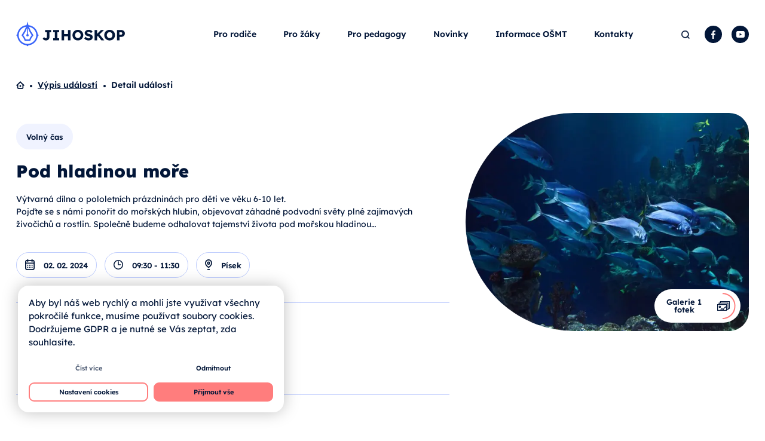

--- FILE ---
content_type: text/html; charset=UTF-8
request_url: https://jihoskop.cz/udalost/pod-hladinou-more/
body_size: 97877
content:
<!DOCTYPE html>
<html lang="cs">
<head>
    <meta http-equiv="Content-Type" content="text/html; charset=utf-8">
    <meta name="viewport" content="width=device-width, initial-scale=1.0">

    <title>Pod hladinou moře | Jihoskop</title>
	
	<link rel="apple-touch-icon" sizes="180x180" href="https://jihoskop.cz/wp-content/themes/jihoskop/favicons/apple-touch-icon.png">
	<link rel="icon" type="image/png" sizes="32x32" href="https://jihoskop.cz/wp-content/themes/jihoskop/favicons/favicon-32x32.png">
	<link rel="icon" type="image/png" sizes="16x16" href="https://jihoskop.cz/wp-content/themes/jihoskop/favicons/favicon-16x16.png">
	<link rel="manifest" href="https://jihoskop.cz/wp-content/themes/jihoskop/favicons/site.webmanifest">
	<link rel="mask-icon" href="https://jihoskop.cz/wp-content/themes/jihoskop/favicons/safari-pinned-tab.svg" color="#ffffff">
	<meta name="msapplication-TileColor" content="#ffffff">
	<meta name="theme-color" content="#ffffff">

	<meta name='robots' content='max-image-preview:large' />
<link rel="alternate" title="oEmbed (JSON)" type="application/json+oembed" href="https://jihoskop.cz/wp-json/oembed/1.0/embed?url=https%3A%2F%2Fjihoskop.cz%2Fudalost%2Fpod-hladinou-more%2F" />
<link rel="alternate" title="oEmbed (XML)" type="text/xml+oembed" href="https://jihoskop.cz/wp-json/oembed/1.0/embed?url=https%3A%2F%2Fjihoskop.cz%2Fudalost%2Fpod-hladinou-more%2F&#038;format=xml" />
		<style>
			.lazyload,
			.lazyloading {
				max-width: 100%;
			}
		</style>
		<style id='wp-img-auto-sizes-contain-inline-css' type='text/css'>
img:is([sizes=auto i],[sizes^="auto," i]){contain-intrinsic-size:3000px 1500px}
/*# sourceURL=wp-img-auto-sizes-contain-inline-css */
</style>
<style id='wp-emoji-styles-inline-css' type='text/css'>

	img.wp-smiley, img.emoji {
		display: inline !important;
		border: none !important;
		box-shadow: none !important;
		height: 1em !important;
		width: 1em !important;
		margin: 0 0.07em !important;
		vertical-align: -0.1em !important;
		background: none !important;
		padding: 0 !important;
	}
/*# sourceURL=wp-emoji-styles-inline-css */
</style>
<style id='classic-theme-styles-inline-css' type='text/css'>
/*! This file is auto-generated */
.wp-block-button__link{color:#fff;background-color:#32373c;border-radius:9999px;box-shadow:none;text-decoration:none;padding:calc(.667em + 2px) calc(1.333em + 2px);font-size:1.125em}.wp-block-file__button{background:#32373c;color:#fff;text-decoration:none}
/*# sourceURL=/wp-includes/css/classic-themes.min.css */
</style>
<link rel='stylesheet' id='wp-components-css' href='https://jihoskop.cz/wp-includes/css/dist/components/style.min.css?ver=6.9' type='text/css' media='all' />
<link rel='stylesheet' id='wp-preferences-css' href='https://jihoskop.cz/wp-includes/css/dist/preferences/style.min.css?ver=6.9' type='text/css' media='all' />
<link rel='stylesheet' id='wp-block-editor-css' href='https://jihoskop.cz/wp-includes/css/dist/block-editor/style.min.css?ver=6.9' type='text/css' media='all' />
<link rel='stylesheet' id='popup-maker-block-library-style-css' href='https://jihoskop.cz/wp-content/plugins/popup-maker/dist/packages/block-library-style.css?ver=dbea705cfafe089d65f1' type='text/css' media='all' />
<link rel='stylesheet' id='cookie-law-info-css' href='https://jihoskop.cz/wp-content/plugins/webtoffee-gdpr-cookie-consent/public/css/cookie-law-info-public.css?ver=2.3.7' type='text/css' media='all' />
<link rel='stylesheet' id='cookie-law-info-gdpr-css' href='https://jihoskop.cz/wp-content/plugins/webtoffee-gdpr-cookie-consent/public/css/cookie-law-info-gdpr.css?ver=2.3.7' type='text/css' media='all' />
<style id='cookie-law-info-gdpr-inline-css' type='text/css'>
.cli-modal-content, .cli-tab-content { background-color: #ffffff; }.cli-privacy-content-text, .cli-modal .cli-modal-dialog, .cli-tab-container p, a.cli-privacy-readmore { color: #000000; }.cli-tab-header { background-color: #f2f2f2; }.cli-tab-header, .cli-tab-header a.cli-nav-link,span.cli-necessary-caption,.cli-switch .cli-slider:after { color: #000000; }.cli-switch .cli-slider:before { background-color: #ffffff; }.cli-switch input:checked + .cli-slider:before { background-color: #ffffff; }.cli-switch .cli-slider { background-color: #e3e1e8; }.cli-switch input:checked + .cli-slider { background-color: #28a745; }.cli-modal-close svg { fill: #000000; }.cli-tab-footer .wt-cli-privacy-accept-all-btn { background-color: #00acad; color: #ffffff}.cli-tab-footer .wt-cli-privacy-accept-btn { background-color: #00acad; color: #ffffff}.cli-tab-header a:before{ border-right: 1px solid #000000; border-bottom: 1px solid #000000; }
/*# sourceURL=cookie-law-info-gdpr-inline-css */
</style>
<link rel='stylesheet' id='godaddy-styles-css' href='https://jihoskop.cz/wp-content/plugins/coblocks/includes/Dependencies/GoDaddy/Styles/build/latest.css?ver=2.0.2' type='text/css' media='all' />
<link rel='stylesheet' id='wpforms-form-locker-frontend-css' href='https://jihoskop.cz/wp-content/plugins/wpforms-form-locker/assets/css/frontend.min.css?ver=2.8.0' type='text/css' media='all' />
<link rel='stylesheet' id='style-css' href='https://jihoskop.cz/wp-content/themes/jihoskop/style.css?ver=1769234801' type='text/css' media='all' />
<link rel='stylesheet' id='popup-maker-site-css' href='//jihoskop.cz/wp-content/uploads/pum/pum-site-styles.css?generated=1755226815&#038;ver=1.21.5' type='text/css' media='all' />
<script type="text/javascript" src="https://jihoskop.cz/wp-includes/js/jquery/jquery.min.js?ver=3.7.1" id="jquery-core-js"></script>
<script type="text/javascript" src="https://jihoskop.cz/wp-includes/js/jquery/jquery-migrate.min.js?ver=3.4.1" id="jquery-migrate-js"></script>
<script type="text/javascript" id="cookie-law-info-js-extra">
/* <![CDATA[ */
var Cli_Data = {"nn_cookie_ids":["yt-remote-device-id","VISITOR_INFO1_LIVE","YSC","yt-remote-connected-devices","CONSENT","_GRECAPTCHA","comment_author_email_{HASH}","comment_author_{HASH}","_ga","cli_user_preference","CookieLawInfoConsent","_ga_QSFTZHFNCQ"],"non_necessary_cookies":{"nezbytna-cookies":["_GRECAPTCHA"],"funkcni-cookies":["comment_author_email_{HASH}","comment_author_{HASH}","cli_user_preference","CookieLawInfoConsent"],"analyticka-cookies":["CONSENT","_ga","_ga_QSFTZHFNCQ"],"reklamni-cookies":["yt-remote-device-id","VISITOR_INFO1_LIVE","YSC","yt-remote-connected-devices"]},"cookielist":{"nezbytna-cookies":{"id":79,"status":true,"priority":5,"title":"Nezbytn\u00e1 cookies","strict":true,"default_state":false,"ccpa_optout":false,"loadonstart":true},"funkcni-cookies":{"id":80,"status":true,"priority":4,"title":"Funk\u010dn\u00ed cookies","strict":false,"default_state":false,"ccpa_optout":false,"loadonstart":false},"analyticka-cookies":{"id":82,"status":true,"priority":3,"title":"Analytick\u00e1 cookies","strict":false,"default_state":false,"ccpa_optout":false,"loadonstart":false},"reklamni-cookies":{"id":83,"status":true,"priority":2,"title":"Reklamn\u00ed cookies","strict":false,"default_state":false,"ccpa_optout":false,"loadonstart":false},"vykonnostni-cookies":{"id":81,"status":true,"priority":1,"title":"V\u00fdkonnostn\u00ed cookies","strict":false,"default_state":false,"ccpa_optout":false,"loadonstart":false}},"ajax_url":"https://jihoskop.cz/wp-admin/admin-ajax.php","current_lang":"cs","security":"d71b225a95","eu_countries":["GB"],"geoIP":"disabled","use_custom_geolocation_api":"","custom_geolocation_api":"https://geoip.cookieyes.com/geoip/checker/result.php","consentVersion":"1","strictlyEnabled":["necessary","obligatoire","nezbytna-cookies"],"cookieDomain":"","privacy_length":"250","ccpaEnabled":"","ccpaRegionBased":"","ccpaBarEnabled":"","ccpaType":"gdpr","triggerDomRefresh":"","secure_cookies":""};
var log_object = {"ajax_url":"https://jihoskop.cz/wp-admin/admin-ajax.php"};
//# sourceURL=cookie-law-info-js-extra
/* ]]> */
</script>
<script type="text/javascript" src="https://jihoskop.cz/wp-content/plugins/webtoffee-gdpr-cookie-consent/public/js/cookie-law-info-public.js?ver=2.3.7" id="cookie-law-info-js"></script>
<script type="text/javascript" src="https://jihoskop.cz/wp-content/themes/jihoskop/scripts/spritespin.js?ver=1769234801" id="spritespin-js"></script>
<script type="text/javascript" src="https://jihoskop.cz/wp-content/themes/jihoskop/scripts/scrollfix.js?ver=1769234801" id="scrollfix-js"></script>
<script type="text/javascript" src="https://jihoskop.cz/wp-content/themes/jihoskop/scripts/slick.min.js?ver=1769234801" id="slick-js"></script>
<script type="text/javascript" src="https://jihoskop.cz/wp-content/themes/jihoskop/scripts/venobox.min.js?ver=1769234801" id="venobox-js"></script>
<script type="text/javascript" src="https://jihoskop.cz/wp-content/themes/jihoskop/scripts/jquery.matchHeight.js?ver=1769234801" id="matchheight-js"></script>
<script type="text/javascript" src="https://jihoskop.cz/wp-content/themes/jihoskop/scripts/custom.js?ver=1769234801" id="custom-js"></script>
<link rel="https://api.w.org/" href="https://jihoskop.cz/wp-json/" /><link rel="EditURI" type="application/rsd+xml" title="RSD" href="https://jihoskop.cz/xmlrpc.php?rsd" />
<link rel='shortlink' href='https://jihoskop.cz/?p=20362' />
		<script>
			document.documentElement.className = document.documentElement.className.replace('no-js', 'js');
		</script>
				<style>
			.no-js img.lazyload {
				display: none;
			}

			figure.wp-block-image img.lazyloading {
				min-width: 150px;
			}

			.lazyload,
			.lazyloading {
				--smush-placeholder-width: 100px;
				--smush-placeholder-aspect-ratio: 1/1;
				width: var(--smush-image-width, var(--smush-placeholder-width)) !important;
				aspect-ratio: var(--smush-image-aspect-ratio, var(--smush-placeholder-aspect-ratio)) !important;
			}

						.lazyload, .lazyloading {
				opacity: 0;
			}

			.lazyloaded {
				opacity: 1;
				transition: opacity 0ms;
				transition-delay: 0ms;
			}

					</style>
							<!-- Google Analytics tracking code output by Beehive Analytics Pro -->
						<script type="text/plain" data-cli-class="cli-blocker-script" data-cli-label="Google Tag Manager"  data-cli-script-type="analyticka-cookies" data-cli-block="true" data-cli-block-if-ccpa-optout="false" data-cli-element-position="head" async src="https://www.googletagmanager.com/gtag/js?id=G-QSFTZHFNCQ&l=beehiveDataLayer"></script>
		<script>
						window.beehiveDataLayer = window.beehiveDataLayer || [];
			function beehive_ga() {beehiveDataLayer.push(arguments);}
			beehive_ga('js', new Date())
						beehive_ga('config', 'G-QSFTZHFNCQ', {
				'anonymize_ip': false,
				'allow_google_signals': false,
			})
					</script>
		<!-- SEO meta tags powered by SmartCrawl https://wpmudev.com/project/smartcrawl-wordpress-seo/ -->
<script type="application/ld+json">{"@context":"https:\/\/schema.org","@graph":[{"@type":"Organization","@id":"https:\/\/jihoskop.cz\/#schema-publishing-organization","url":"https:\/\/jihoskop.cz","name":"Jihoskop"},{"@type":"WebSite","@id":"https:\/\/jihoskop.cz\/#schema-website","url":"https:\/\/jihoskop.cz","name":"Jihoskop","encoding":"UTF-8","potentialAction":{"@type":"SearchAction","target":"https:\/\/jihoskop.cz\/search\/{search_term_string}\/","query-input":"required name=search_term_string"},"image":{"@type":"ImageObject","@id":"https:\/\/jihoskop.cz\/#schema-site-logo","url":"https:\/\/jihoskop.cz\/wp-content\/uploads\/2023\/03\/logo.svg","height":1,"width":1}},{"@type":"BreadcrumbList","@id":"https:\/\/jihoskop.cz\/udalost\/pod-hladinou-more?page&event=pod-hladinou-more&post_type=event&name=pod-hladinou-more\/#breadcrumb","itemListElement":[{"@type":"ListItem","position":1,"name":"Domovsk\u00e1 str\u00e1nka","item":"https:\/\/jihoskop.cz"},{"@type":"ListItem","position":2,"name":"Pod hladinou mo\u0159e"}]},{"@type":"Person","@id":"https:\/\/jihoskop.cz\/#schema-author-39","name":"Vladim\u00edr Kuzba"}]}</script>
<meta property="og:type" content="article" />
<meta property="og:url" content="https://jihoskop.cz/udalost/pod-hladinou-more/" />
<meta property="og:title" content="Pod hladinou moře | Jihoskop" />
<meta property="og:image" content="https://jihoskop.cz/wp-content/uploads/2024/01/animal-21668_1280.jpg" />
<meta property="og:image:width" content="1280" />
<meta property="og:image:height" content="853" />
<meta property="article:published_time" content="2024-01-18T11:50:13" />
<meta property="article:author" content="Šéfredaktor" />
<meta name="twitter:card" content="summary_large_image" />
<meta name="twitter:title" content="Pod hladinou moře | Jihoskop" />
<meta name="twitter:image" content="https://jihoskop.cz/wp-content/uploads/2024/01/animal-21668_1280.jpg" />
<!-- /SEO -->
<style id="uagb-style-frontend-20362">.uag-blocks-common-selector{z-index:var(--z-index-desktop) !important}@media (max-width: 976px){.uag-blocks-common-selector{z-index:var(--z-index-tablet) !important}}@media (max-width: 767px){.uag-blocks-common-selector{z-index:var(--z-index-mobile) !important}}
</style>		<style type="text/css" id="wp-custom-css">
			.wpforms-form .wpf-divider {
    font-family: 'Arial', sans-serif !important;
	font-size: 30px !important;
	background-color: #eee !important;
	padding: 5px 5px 15px 15px !important;
	border: 1px solid #666 !important;
	border-radius: 20px !important;
	margin-top:5px
}
.wpforms-form .wpf-divider2 {
	background-color: #eee !important;
	padding: 15px 0px 0px 10px !important;
	border: 1px solid #666 !important;
	border-radius: 20px !important;
}
.wpforms-form .wpf-popis {
    font-family: 'Arial', sans-serif !important;
	font-size: small !important;
}
#wpforms-form-page-page .wpforms-form-page-wrap {
  box-sizing: border-box;
  max-width: 1036px;
}
.wp-block-table-notrounded {
  margin: 5rem 0;
  border: 0px solid var(--blue);
  border-radius: 0rem;
  overflow: hidden;
  line-height: 1;
		</style>
			<style id='global-styles-inline-css' type='text/css'>
:root{--wp--preset--aspect-ratio--square: 1;--wp--preset--aspect-ratio--4-3: 4/3;--wp--preset--aspect-ratio--3-4: 3/4;--wp--preset--aspect-ratio--3-2: 3/2;--wp--preset--aspect-ratio--2-3: 2/3;--wp--preset--aspect-ratio--16-9: 16/9;--wp--preset--aspect-ratio--9-16: 9/16;--wp--preset--color--black: #000000;--wp--preset--color--cyan-bluish-gray: #abb8c3;--wp--preset--color--white: #ffffff;--wp--preset--color--pale-pink: #f78da7;--wp--preset--color--vivid-red: #cf2e2e;--wp--preset--color--luminous-vivid-orange: #ff6900;--wp--preset--color--luminous-vivid-amber: #fcb900;--wp--preset--color--light-green-cyan: #7bdcb5;--wp--preset--color--vivid-green-cyan: #00d084;--wp--preset--color--pale-cyan-blue: #8ed1fc;--wp--preset--color--vivid-cyan-blue: #0693e3;--wp--preset--color--vivid-purple: #9b51e0;--wp--preset--gradient--vivid-cyan-blue-to-vivid-purple: linear-gradient(135deg,rgb(6,147,227) 0%,rgb(155,81,224) 100%);--wp--preset--gradient--light-green-cyan-to-vivid-green-cyan: linear-gradient(135deg,rgb(122,220,180) 0%,rgb(0,208,130) 100%);--wp--preset--gradient--luminous-vivid-amber-to-luminous-vivid-orange: linear-gradient(135deg,rgb(252,185,0) 0%,rgb(255,105,0) 100%);--wp--preset--gradient--luminous-vivid-orange-to-vivid-red: linear-gradient(135deg,rgb(255,105,0) 0%,rgb(207,46,46) 100%);--wp--preset--gradient--very-light-gray-to-cyan-bluish-gray: linear-gradient(135deg,rgb(238,238,238) 0%,rgb(169,184,195) 100%);--wp--preset--gradient--cool-to-warm-spectrum: linear-gradient(135deg,rgb(74,234,220) 0%,rgb(151,120,209) 20%,rgb(207,42,186) 40%,rgb(238,44,130) 60%,rgb(251,105,98) 80%,rgb(254,248,76) 100%);--wp--preset--gradient--blush-light-purple: linear-gradient(135deg,rgb(255,206,236) 0%,rgb(152,150,240) 100%);--wp--preset--gradient--blush-bordeaux: linear-gradient(135deg,rgb(254,205,165) 0%,rgb(254,45,45) 50%,rgb(107,0,62) 100%);--wp--preset--gradient--luminous-dusk: linear-gradient(135deg,rgb(255,203,112) 0%,rgb(199,81,192) 50%,rgb(65,88,208) 100%);--wp--preset--gradient--pale-ocean: linear-gradient(135deg,rgb(255,245,203) 0%,rgb(182,227,212) 50%,rgb(51,167,181) 100%);--wp--preset--gradient--electric-grass: linear-gradient(135deg,rgb(202,248,128) 0%,rgb(113,206,126) 100%);--wp--preset--gradient--midnight: linear-gradient(135deg,rgb(2,3,129) 0%,rgb(40,116,252) 100%);--wp--preset--font-size--small: 13px;--wp--preset--font-size--medium: 20px;--wp--preset--font-size--large: 36px;--wp--preset--font-size--x-large: 42px;--wp--preset--spacing--20: 0.44rem;--wp--preset--spacing--30: 0.67rem;--wp--preset--spacing--40: 1rem;--wp--preset--spacing--50: 1.5rem;--wp--preset--spacing--60: 2.25rem;--wp--preset--spacing--70: 3.38rem;--wp--preset--spacing--80: 5.06rem;--wp--preset--shadow--natural: 6px 6px 9px rgba(0, 0, 0, 0.2);--wp--preset--shadow--deep: 12px 12px 50px rgba(0, 0, 0, 0.4);--wp--preset--shadow--sharp: 6px 6px 0px rgba(0, 0, 0, 0.2);--wp--preset--shadow--outlined: 6px 6px 0px -3px rgb(255, 255, 255), 6px 6px rgb(0, 0, 0);--wp--preset--shadow--crisp: 6px 6px 0px rgb(0, 0, 0);}:where(.is-layout-flex){gap: 0.5em;}:where(.is-layout-grid){gap: 0.5em;}body .is-layout-flex{display: flex;}.is-layout-flex{flex-wrap: wrap;align-items: center;}.is-layout-flex > :is(*, div){margin: 0;}body .is-layout-grid{display: grid;}.is-layout-grid > :is(*, div){margin: 0;}:where(.wp-block-columns.is-layout-flex){gap: 2em;}:where(.wp-block-columns.is-layout-grid){gap: 2em;}:where(.wp-block-post-template.is-layout-flex){gap: 1.25em;}:where(.wp-block-post-template.is-layout-grid){gap: 1.25em;}.has-black-color{color: var(--wp--preset--color--black) !important;}.has-cyan-bluish-gray-color{color: var(--wp--preset--color--cyan-bluish-gray) !important;}.has-white-color{color: var(--wp--preset--color--white) !important;}.has-pale-pink-color{color: var(--wp--preset--color--pale-pink) !important;}.has-vivid-red-color{color: var(--wp--preset--color--vivid-red) !important;}.has-luminous-vivid-orange-color{color: var(--wp--preset--color--luminous-vivid-orange) !important;}.has-luminous-vivid-amber-color{color: var(--wp--preset--color--luminous-vivid-amber) !important;}.has-light-green-cyan-color{color: var(--wp--preset--color--light-green-cyan) !important;}.has-vivid-green-cyan-color{color: var(--wp--preset--color--vivid-green-cyan) !important;}.has-pale-cyan-blue-color{color: var(--wp--preset--color--pale-cyan-blue) !important;}.has-vivid-cyan-blue-color{color: var(--wp--preset--color--vivid-cyan-blue) !important;}.has-vivid-purple-color{color: var(--wp--preset--color--vivid-purple) !important;}.has-black-background-color{background-color: var(--wp--preset--color--black) !important;}.has-cyan-bluish-gray-background-color{background-color: var(--wp--preset--color--cyan-bluish-gray) !important;}.has-white-background-color{background-color: var(--wp--preset--color--white) !important;}.has-pale-pink-background-color{background-color: var(--wp--preset--color--pale-pink) !important;}.has-vivid-red-background-color{background-color: var(--wp--preset--color--vivid-red) !important;}.has-luminous-vivid-orange-background-color{background-color: var(--wp--preset--color--luminous-vivid-orange) !important;}.has-luminous-vivid-amber-background-color{background-color: var(--wp--preset--color--luminous-vivid-amber) !important;}.has-light-green-cyan-background-color{background-color: var(--wp--preset--color--light-green-cyan) !important;}.has-vivid-green-cyan-background-color{background-color: var(--wp--preset--color--vivid-green-cyan) !important;}.has-pale-cyan-blue-background-color{background-color: var(--wp--preset--color--pale-cyan-blue) !important;}.has-vivid-cyan-blue-background-color{background-color: var(--wp--preset--color--vivid-cyan-blue) !important;}.has-vivid-purple-background-color{background-color: var(--wp--preset--color--vivid-purple) !important;}.has-black-border-color{border-color: var(--wp--preset--color--black) !important;}.has-cyan-bluish-gray-border-color{border-color: var(--wp--preset--color--cyan-bluish-gray) !important;}.has-white-border-color{border-color: var(--wp--preset--color--white) !important;}.has-pale-pink-border-color{border-color: var(--wp--preset--color--pale-pink) !important;}.has-vivid-red-border-color{border-color: var(--wp--preset--color--vivid-red) !important;}.has-luminous-vivid-orange-border-color{border-color: var(--wp--preset--color--luminous-vivid-orange) !important;}.has-luminous-vivid-amber-border-color{border-color: var(--wp--preset--color--luminous-vivid-amber) !important;}.has-light-green-cyan-border-color{border-color: var(--wp--preset--color--light-green-cyan) !important;}.has-vivid-green-cyan-border-color{border-color: var(--wp--preset--color--vivid-green-cyan) !important;}.has-pale-cyan-blue-border-color{border-color: var(--wp--preset--color--pale-cyan-blue) !important;}.has-vivid-cyan-blue-border-color{border-color: var(--wp--preset--color--vivid-cyan-blue) !important;}.has-vivid-purple-border-color{border-color: var(--wp--preset--color--vivid-purple) !important;}.has-vivid-cyan-blue-to-vivid-purple-gradient-background{background: var(--wp--preset--gradient--vivid-cyan-blue-to-vivid-purple) !important;}.has-light-green-cyan-to-vivid-green-cyan-gradient-background{background: var(--wp--preset--gradient--light-green-cyan-to-vivid-green-cyan) !important;}.has-luminous-vivid-amber-to-luminous-vivid-orange-gradient-background{background: var(--wp--preset--gradient--luminous-vivid-amber-to-luminous-vivid-orange) !important;}.has-luminous-vivid-orange-to-vivid-red-gradient-background{background: var(--wp--preset--gradient--luminous-vivid-orange-to-vivid-red) !important;}.has-very-light-gray-to-cyan-bluish-gray-gradient-background{background: var(--wp--preset--gradient--very-light-gray-to-cyan-bluish-gray) !important;}.has-cool-to-warm-spectrum-gradient-background{background: var(--wp--preset--gradient--cool-to-warm-spectrum) !important;}.has-blush-light-purple-gradient-background{background: var(--wp--preset--gradient--blush-light-purple) !important;}.has-blush-bordeaux-gradient-background{background: var(--wp--preset--gradient--blush-bordeaux) !important;}.has-luminous-dusk-gradient-background{background: var(--wp--preset--gradient--luminous-dusk) !important;}.has-pale-ocean-gradient-background{background: var(--wp--preset--gradient--pale-ocean) !important;}.has-electric-grass-gradient-background{background: var(--wp--preset--gradient--electric-grass) !important;}.has-midnight-gradient-background{background: var(--wp--preset--gradient--midnight) !important;}.has-small-font-size{font-size: var(--wp--preset--font-size--small) !important;}.has-medium-font-size{font-size: var(--wp--preset--font-size--medium) !important;}.has-large-font-size{font-size: var(--wp--preset--font-size--large) !important;}.has-x-large-font-size{font-size: var(--wp--preset--font-size--x-large) !important;}
/*# sourceURL=global-styles-inline-css */
</style>
<link rel='stylesheet' id='cookie-law-info-table-css' href='https://jihoskop.cz/wp-content/plugins/webtoffee-gdpr-cookie-consent/public/css/cookie-law-info-table.css?ver=2.3.7' type='text/css' media='all' />
</head>

<body class="wp-singular event-template-default single single-event postid-20362 wp-theme-jihoskop">
<div id="wrapper">
	<header class="main-header">
        <div class="container">
            <div class="wrap">
                                    <div class="logo">
                        <a href="https://jihoskop.cz"><img width="1" height="1" data-src="https://jihoskop.cz/wp-content/uploads/2023/03/logo.svg" class="attachment-full size-full lazyload" alt="Jihoskop" decoding="async" src="[data-uri]" style="--smush-placeholder-width: 1px; --smush-placeholder-aspect-ratio: 1/1;" /></a>
                    </div>
                                <section class="navigation">                   
                                            <nav class="main-menu">
                            <ul id="menu-hlavni-menu" class="menu"><li id="menu-item-28" class="menu-item menu-item-type-post_type menu-item-object-page menu-item-28"><a href="https://jihoskop.cz/pro-rodice/">Pro rodiče</a></li>
<li id="menu-item-29" class="menu-item menu-item-type-post_type menu-item-object-page menu-item-29"><a href="https://jihoskop.cz/pro-zaky/">Pro žáky</a></li>
<li id="menu-item-30" class="menu-item menu-item-type-post_type menu-item-object-page menu-item-30"><a href="https://jihoskop.cz/pro-pedagogy/">Pro pedagogy</a></li>
<li id="menu-item-452" class="menu-item menu-item-type-post_type menu-item-object-page menu-item-452"><a href="https://jihoskop.cz/vypis-clanku/">Novinky</a></li>
<li id="menu-item-13254" class="menu-item menu-item-type-post_type menu-item-object-page menu-item-13254"><a href="https://jihoskop.cz/informace-osmt/">Informace OŠMT</a></li>
<li id="menu-item-33" class="menu-item menu-item-type-post_type menu-item-object-page menu-item-33"><a href="https://jihoskop.cz/kontakty/">Kontakty</a></li>
</ul>                        </nav>
                                        <div class="searchbox">
                        <a href="#" role="button" class="icon search">Hledat</a>
                        <div class="searchform-wrap">
                            <form role="search" class="search-form" method="get" action="/vyhledavani/">
	<input type="text" aria-label="Hledat" value="" placeholder="Hledání..." name="_hledani" class="s" data-rlvlive="true" data-rlvparentel="#rlvlive" data-rlvconfig="default">
	<input type="submit" value="Hledat">
	<span class="icon close" aria-label="Zavřít"></span>
	<div class="results" id="rlvlive"></div>
<span class="relevanssi-live-search-instructions">Když jsou k dispozici výsledky z našeptávače, použijte šipky nahoru a dolů pro kontrolu a enter pro přechod na požadovanou stránku. 
Uživatelé dotykových zařízení mohou procházet výsledky stisknutím nebo přejetím prstem.</span></form>                        </div>
                    </div>
                                            <nav class="social-menu">
                            <ul id="menu-socialni-site-hlavicka" class="menu"><li id="menu-item-34" class="facebook menu-item menu-item-type-custom menu-item-object-custom menu-item-34"><a target="_blank" href="https://www.facebook.com/jihoskop">Facebook</a></li>
<li id="menu-item-35" class="youtube menu-item menu-item-type-custom menu-item-object-custom menu-item-35"><a target="_blank" href="https://www.youtube.com/@jihoskop">YouTube</a></li>
</ul>                        </nav>
                                        <a href="#" class="toggle">Menu</a>
                </section>
            </div>
        </div>
	</header>
			<main class="event">
			<section id="intro">
				<div class="container">
					<nav class="breadcrumbs">
	<a class="home" href="https://jihoskop.cz/domu/">Domů</a>
			<a href="https://jihoskop.cz/vypis-udalosti/">Výpis událostí</a>
			Detail události</nav>                    <div class="wrap">
                        <div class="left">
                                                                                                <a class="category" href="https://jihoskop.cz/vypis-udalosti/?_udalosti_druhy=volny-cas">Volný čas</a>
                                                                                        <h1 class="looks-like-h2">Pod hladinou moře</h1>
                                                                                        <div class="description">
                                    <p>Výtvarná dílna o pololetních prázdninách pro děti ve věku 6-10 let.<br />
Pojďte se s námi ponořit do mořských hlubin, objevovat záhadné podvodní světy plné zajímavých živočichů a rostlin. Společně budeme odhalovat tajemství života pod mořskou hladinou&#8230;</p>
                                </div>
                                                        <div class="meta">
																	<div class="icon date">
										02. 02. 2024									</div>
																									<div class="icon time">
										09:30 - 11:30									</div>
								                                                                    <div class="icon location">
                                        Písek                                    </div>
                                                                                            </div>
                            <div class="meta bottom">
                                                                    <div>
                                        <label>Adresa:</label>
                                        <a class="lightbox" href="https://www.google.com/maps/embed/v1/place?key=AIzaSyDtfqnBy83cXwbgBenEfnGBP_Y9GHoAa60&q=Švantlova 2394, Písek" data-vbtype="iframe">Švantlova 2394, Písek</a>
                                    </div>
                                                                                                    <div>
                                        <label>Upřesnění:</label>
                                        DDM Písek                                    </div>
                                                                                                    <div>
                                        <label>Vstupné:</label>
                                        150 Kč                                                                            </div>
                                                                                            </div>
                        </div>
                        <div class="right">
                                                            <div class="images">
                                                                            <img width="656" height="504" src="https://jihoskop.cz/wp-content/uploads/2024/01/animal-21668_1280-656x504.jpg" class="attachment-article-thumbnail-2x size-article-thumbnail-2x" alt="animal-21668_1280" decoding="async" fetchpriority="high" srcset="https://jihoskop.cz/wp-content/uploads/2024/01/animal-21668_1280-656x504.jpg 656w, https://jihoskop.cz/wp-content/uploads/2024/01/animal-21668_1280-240x184.jpg 240w, https://jihoskop.cz/wp-content/uploads/2024/01/animal-21668_1280-480x368.jpg 480w" sizes="(max-width: 656px) 100vw, 656px" />                                                                                <div class="images-wrap">
                                            <a class="icon gallery" href="https://jihoskop.cz/wp-content/uploads/2024/01/animal-21668_1280.jpg" title="animal-21668_1280" data-gall="galerie-skola">Galerie 1 fotek</a>
                                        </div>
                                                                                                        </div>
                                                    </div>
                    </div>
				</div>
			</section>
            <section id="wrap">
                <div class="container">
                    <div class="wrap">
                        <section id="content">
                                                            <div class="content">
                                    <h2>Více informací</h2>
                                    <p><a href="https://www.ddmpisek.cz/akce/4927-pod-hladinou-more" target="_blank" rel="noopener">Přihláška</a></p>
                                </div>
                                                                                        <h3>Místo konání události</h3>
                                <iframe data-cli-class="cli-blocker-script" data-cli-label="Google mapy"  data-cli-script-type="funkcni-cookies" data-cli-block="true" data-cli-block-if-ccpa-optout="false" data-cli-element-position="body" data-cli-placeholder="Přijměte <a class='cli_manage_current_consent'> Funkční cookies</a> cookies pro zobrazení obsahu." data-cli-src="https://www.google.com/maps/embed/v1/place?key=AIzaSyDtfqnBy83cXwbgBenEfnGBP_Y9GHoAa60&q=Švantlova 2394, Písek" width="600" height="400">
                                </iframe>
                                                        <div class="share">
                                <label>Sdílejte událost</label>
                                <div class="links">
                                    <a class="icon bg facebook" href="https://www.facebook.com/sharer/sharer.php?u=https://jihoskop.cz/udalost/pod-hladinou-more/" target="_blank">Facebook</a>
                                    <a class="icon bg x" href="http://twitter.com/share?text=Pod hladinou moře&amp;url=https://jihoskop.cz/udalost/pod-hladinou-more/&amp;hashtags=jihoskop" target="_blank">X</a>
                                    <a class="icon bg linkedin" href="https://www.linkedin.com/sharing/share-offsite/?url=https://jihoskop.cz/udalost/pod-hladinou-more/" target="_blank">LinkedIn</a>
                                </div>
                            </div>
                        </section>
                        <section id="sidebar">
                                                    </section>
                    </div>
                </div>
            </section>
						<section class="block block-events-default">
                <div class="container">
                    <h4 class="looks-like-h2">Další události</h4>                    <p class="description">Nevybrali jste si? Zkuste zde.</p>                                            <div class="events">
                            <div class="facetwp-template">
                                                                    		<article class="event">
					<div class="picture">
				<a href="https://jihoskop.cz/udalost/ales-nosek-tajemstvi-kralovskeho-nastroje/"><img width="480" height="368" data-src="https://jihoskop.cz/wp-content/uploads/2026/01/KPH_A._Nosek__Prispevek_na_Instagramu_4-5-480x368.png" class="thumbnail wp-post-image lazyload" alt="Aleš Nosek: Tajemství královského nástroje" decoding="async" data-srcset="https://jihoskop.cz/wp-content/uploads/2026/01/KPH_A._Nosek__Prispevek_na_Instagramu_4-5-480x368.png 480w, https://jihoskop.cz/wp-content/uploads/2026/01/KPH_A._Nosek__Prispevek_na_Instagramu_4-5-656x504.png 656w, https://jihoskop.cz/wp-content/uploads/2026/01/KPH_A._Nosek__Prispevek_na_Instagramu_4-5-240x184.png 240w" data-sizes="(max-width: 480px) 100vw, 480px" src="[data-uri]" style="--smush-placeholder-width: 480px; --smush-placeholder-aspect-ratio: 480/368;" /></a>
			</div>
				<div class="content">
            <div class="meta-top">
                                                    <div class="types">
                                                    <a class="type kulturni" href="https://jihoskop.cz/vypis-udalosti/?_udalosti_druhy=kulturni">Kulturní</a>
                                            </div>
                									<div class="price">
						Placené					</div>
				            </div>
			<h3 class="looks-like-h4"><a href="https://jihoskop.cz/udalost/ales-nosek-tajemstvi-kralovskeho-nastroje/">Aleš Nosek: Tajemství královského nástroje</a></h3>
			<div class="meta">
									<div class="icon school">
						Základní umělecká škola F. Pišingera, Trhové Sviny					</div>
								<div class="icon date">
					26. 01. 2026				</div>
				<div class="icon time">
					17:30 - 18:30				</div>
									<div class="icon location">
						České Budějovice					</div>
							</div>
			<a class="icon arrow-right" href="https://jihoskop.cz/udalost/ales-nosek-tajemstvi-kralovskeho-nastroje/">Zobrazit událost</a>
		</div>
	</article>                                                                    		<article class="event">
					<div class="picture">
				<a href="https://jihoskop.cz/udalost/den-otevrenych-dveri-62/"><img width="480" height="368" data-src="https://jihoskop.cz/wp-content/uploads/2025/11/DSC_1468-480x368.jpg" class="thumbnail wp-post-image lazyload" alt="Den otevřených dveří" decoding="async" data-srcset="https://jihoskop.cz/wp-content/uploads/2025/11/DSC_1468-480x368.jpg 480w, https://jihoskop.cz/wp-content/uploads/2025/11/DSC_1468-656x504.jpg 656w, https://jihoskop.cz/wp-content/uploads/2025/11/DSC_1468-1312x1008.jpg 1312w, https://jihoskop.cz/wp-content/uploads/2025/11/DSC_1468-240x184.jpg 240w" data-sizes="(max-width: 480px) 100vw, 480px" src="[data-uri]" style="--smush-placeholder-width: 480px; --smush-placeholder-aspect-ratio: 480/368;" /></a>
			</div>
				<div class="content">
            <div class="meta-top">
                                                    <div class="types">
                                                    <a class="type den-otevrenych-dveri" href="https://jihoskop.cz/vypis-udalosti/?_udalosti_druhy=den-otevrenych-dveri">Den otevřených dveří</a>
                                            </div>
                									<div class="price">
						Zdarma					</div>
				            </div>
			<h3 class="looks-like-h4"><a href="https://jihoskop.cz/udalost/den-otevrenych-dveri-62/">Den otevřených dveří</a></h3>
			<div class="meta">
									<div class="icon school">
						Střední odborná škola a Střední odborné učiliště, Písek, Komenského 86					</div>
								<div class="icon date">
					06. 02. 2026				</div>
				<div class="icon time">
					12:00 - 16:00				</div>
									<div class="icon location">
						Písek					</div>
							</div>
			<a class="icon arrow-right" href="https://jihoskop.cz/udalost/den-otevrenych-dveri-62/">Zobrazit událost</a>
		</div>
	</article>                                                                    		<article class="event">
					<div class="picture">
				<a href="https://jihoskop.cz/udalost/den-otevrenych-dveri-61/"><img width="480" height="368" data-src="https://jihoskop.cz/wp-content/uploads/2025/11/DSC_1468-480x368.jpg" class="thumbnail wp-post-image lazyload" alt="Den otevřených dveří" decoding="async" data-srcset="https://jihoskop.cz/wp-content/uploads/2025/11/DSC_1468-480x368.jpg 480w, https://jihoskop.cz/wp-content/uploads/2025/11/DSC_1468-656x504.jpg 656w, https://jihoskop.cz/wp-content/uploads/2025/11/DSC_1468-1312x1008.jpg 1312w, https://jihoskop.cz/wp-content/uploads/2025/11/DSC_1468-240x184.jpg 240w" data-sizes="(max-width: 480px) 100vw, 480px" src="[data-uri]" style="--smush-placeholder-width: 480px; --smush-placeholder-aspect-ratio: 480/368;" /></a>
			</div>
				<div class="content">
            <div class="meta-top">
                                                    <div class="types">
                                                    <a class="type den-otevrenych-dveri" href="https://jihoskop.cz/vypis-udalosti/?_udalosti_druhy=den-otevrenych-dveri">Den otevřených dveří</a>
                                            </div>
                									<div class="price">
						Zdarma					</div>
				            </div>
			<h3 class="looks-like-h4"><a href="https://jihoskop.cz/udalost/den-otevrenych-dveri-61/">Den otevřených dveří</a></h3>
			<div class="meta">
									<div class="icon school">
						Střední odborná škola a Střední odborné učiliště, Písek, Komenského 86					</div>
								<div class="icon date">
					07. 02. 2026				</div>
				<div class="icon time">
					08:30 - 12:00				</div>
									<div class="icon location">
						Písek					</div>
							</div>
			<a class="icon arrow-right" href="https://jihoskop.cz/udalost/den-otevrenych-dveri-61/">Zobrazit událost</a>
		</div>
	</article>                                                                    		<article class="event">
					<div class="picture">
				<a href="https://jihoskop.cz/udalost/cukrarska-soutez-pisecke-dortovani-2026/"><img width="480" height="368" data-src="https://jihoskop.cz/wp-content/uploads/2026/01/10-480x368.jpg" class="thumbnail wp-post-image lazyload" alt="Cukrářská soutěž Písecké dortování 2026" decoding="async" data-srcset="https://jihoskop.cz/wp-content/uploads/2026/01/10-480x368.jpg 480w, https://jihoskop.cz/wp-content/uploads/2026/01/10-656x504.jpg 656w, https://jihoskop.cz/wp-content/uploads/2026/01/10-1312x1008.jpg 1312w, https://jihoskop.cz/wp-content/uploads/2026/01/10-240x184.jpg 240w" data-sizes="(max-width: 480px) 100vw, 480px" src="[data-uri]" style="--smush-placeholder-width: 480px; --smush-placeholder-aspect-ratio: 480/368;" /></a>
			</div>
				<div class="content">
            <div class="meta-top">
                                                    <div class="types">
                                                    <a class="type souteze" href="https://jihoskop.cz/vypis-udalosti/?_udalosti_druhy=souteze">Soutěže</a>
                                            </div>
                									<div class="price">
						Zdarma					</div>
				            </div>
			<h3 class="looks-like-h4"><a href="https://jihoskop.cz/udalost/cukrarska-soutez-pisecke-dortovani-2026/">Cukrářská soutěž Písecké dortování 2026</a></h3>
			<div class="meta">
									<div class="icon school">
						Střední odborná škola a Střední odborné učiliště, Písek, Komenského 86					</div>
								<div class="icon date">
					26. 02. 2026				</div>
				<div class="icon time">
					08:00 - 16:00				</div>
									<div class="icon location">
						Písek					</div>
							</div>
			<a class="icon arrow-right" href="https://jihoskop.cz/udalost/cukrarska-soutez-pisecke-dortovani-2026/">Zobrazit událost</a>
		</div>
	</article>                                                            </div>
                        </div>
                                                                <div class="button-wrap"><a href="https://jihoskop.cz/vypis-udalosti/" class="button is-style-outline arrow-right">Všechny události</a></div>
                                    </div>
			</section>
		</main>
			<footer>
	    <div class="top">
	        <div class="container">
	            <div class="wrap">
	                	                    <nav class="footer-top-menu">
	                        <ul id="menu-menu-paticky-horni" class="menu"><li id="menu-item-66" class="icon mail menu-item menu-item-type-custom menu-item-object-custom menu-item-66"><a href="mailto:jihoskop@zvas.eu">jihoskop@zvas.eu</a></li>
</ul>	                    </nav>
	                	                	                    <nav class="social-menu">
	                        <ul id="menu-socialni-site-paticka" class="menu"><li id="menu-item-36" class="facebook menu-item menu-item-type-custom menu-item-object-custom menu-item-36"><a target="_blank" href="https://www.facebook.com/jihoskop">Facebook</a></li>
<li id="menu-item-40" class="youtube menu-item menu-item-type-custom menu-item-object-custom menu-item-40"><a target="_blank" href="https://www.youtube.com/@jihoskop">YouTube</a></li>
</ul>	                    </nav>
	                	                	                    <div class="logo">
	                        <a href="https://jihoskop.cz"><img width="1" height="1" data-src="https://jihoskop.cz/wp-content/uploads/2023/03/logo.svg" class="attachment-full size-full lazyload" alt="Logo" decoding="async" src="[data-uri]" style="--smush-placeholder-width: 1px; --smush-placeholder-aspect-ratio: 1/1;" /></a>
	                    </div>
	                	            </div>
	        </div>
	    </div>
	    <div class="bottom">
	        <div class="container">
	            <div class="wrap">
	                	                    <div class="logos">
	                        	                            <div class="logo">
	                                <a href="https://www.kraj-jihocesky.cz/" rel="nofollow" target="_blank" aria-label="Otevírá se v novém okně">	                                    <img width="1000" height="157" data-src="https://jihoskop.cz/wp-content/uploads/2025/02/logo-jc-kraj.svg" class="attachment-full size-full lazyload" alt="Jihočeský kraj" title="Jihočeský kraj" decoding="async" src="[data-uri]" style="--smush-placeholder-width: 1000px; --smush-placeholder-aspect-ratio: 1000/157;" />	                                    </a>	                            </div>
	                        	                            <div class="logo">
	                                <a href="https://www.zvas.cz/" rel="nofollow" target="_blank" aria-label="Otevírá se v novém okně">	                                    <img width="1" height="1" data-src="https://jihoskop.cz/wp-content/uploads/2023/10/zvas-logo.svg" class="attachment-full size-full lazyload" alt="zvas-logo" title="zvas-logo" decoding="async" src="[data-uri]" style="--smush-placeholder-width: 1px; --smush-placeholder-aspect-ratio: 1/1;" />	                                    </a>	                            </div>
	                        	                    </div>
	                	                	                    <nav class="footer-bottom-menu">
	                        <ul id="menu-menu-paticky-spodni" class="menu"><li id="menu-item-67" class="icon user menu-item menu-item-type-custom menu-item-object-custom menu-item-67"><a href="https://jihoskop.cz/uzivatel/">Přihlášení uživatele</a></li>
<li id="menu-item-70" class="icon help popup-page menu-item menu-item-type-post_type menu-item-object-page menu-item-70"><a href="https://jihoskop.cz/jak-se-registrovat/">Jak se registrovat?</a></li>
</ul>	                    </nav>
	                	            </div>
	        </div>
	    </div>
	</footer>
	</div>
	<script type="speculationrules">
{"prefetch":[{"source":"document","where":{"and":[{"href_matches":"/*"},{"not":{"href_matches":["/wp-*.php","/wp-admin/*","/wp-content/uploads/*","/wp-content/*","/wp-content/plugins/*","/wp-content/themes/jihoskop/*","/*\\?(.+)"]}},{"not":{"selector_matches":"a[rel~=\"nofollow\"]"}},{"not":{"selector_matches":".no-prefetch, .no-prefetch a"}}]},"eagerness":"conservative"}]}
</script>
<script type="text/javascript">
/* <![CDATA[ */
	var relevanssi_rt_regex = /(&|\?)_(rt|rt_nonce)=(\w+)/g
	var newUrl = window.location.search.replace(relevanssi_rt_regex, '')
	history.replaceState(null, null, window.location.pathname + newUrl + window.location.hash)
/* ]]> */
</script>
<div 
	id="pum-20033" 
	role="dialog" 
	aria-modal="false"
	aria-labelledby="pum_popup_title_20033"
	class="pum pum-overlay pum-theme-649 pum-theme-default-theme popmake-overlay click_open" 
	data-popmake="{&quot;id&quot;:20033,&quot;slug&quot;:&quot;mobilni-klic-egovernmentu&quot;,&quot;theme_id&quot;:649,&quot;cookies&quot;:[],&quot;triggers&quot;:[{&quot;type&quot;:&quot;click_open&quot;,&quot;settings&quot;:{&quot;extra_selectors&quot;:&quot;&quot;,&quot;cookie_name&quot;:null}}],&quot;mobile_disabled&quot;:null,&quot;tablet_disabled&quot;:null,&quot;meta&quot;:{&quot;display&quot;:{&quot;stackable&quot;:false,&quot;overlay_disabled&quot;:false,&quot;scrollable_content&quot;:false,&quot;disable_reposition&quot;:false,&quot;size&quot;:&quot;medium&quot;,&quot;responsive_min_width&quot;:&quot;0%&quot;,&quot;responsive_min_width_unit&quot;:false,&quot;responsive_max_width&quot;:&quot;100%&quot;,&quot;responsive_max_width_unit&quot;:false,&quot;custom_width&quot;:&quot;640px&quot;,&quot;custom_width_unit&quot;:false,&quot;custom_height&quot;:&quot;380px&quot;,&quot;custom_height_unit&quot;:false,&quot;custom_height_auto&quot;:false,&quot;location&quot;:&quot;center top&quot;,&quot;position_from_trigger&quot;:false,&quot;position_top&quot;:&quot;100&quot;,&quot;position_left&quot;:&quot;0&quot;,&quot;position_bottom&quot;:&quot;0&quot;,&quot;position_right&quot;:&quot;0&quot;,&quot;position_fixed&quot;:false,&quot;animation_type&quot;:&quot;fade&quot;,&quot;animation_speed&quot;:&quot;350&quot;,&quot;animation_origin&quot;:&quot;center top&quot;,&quot;overlay_zindex&quot;:false,&quot;zindex&quot;:&quot;1999999999&quot;},&quot;close&quot;:{&quot;text&quot;:&quot;&quot;,&quot;button_delay&quot;:&quot;0&quot;,&quot;overlay_click&quot;:false,&quot;esc_press&quot;:false,&quot;f4_press&quot;:false},&quot;click_open&quot;:[]}}">

	<div id="popmake-20033" class="pum-container popmake theme-649 pum-responsive pum-responsive-medium responsive size-medium">

				
							<div id="pum_popup_title_20033" class="pum-title popmake-title">
				Co je Mobilní klíč eGovernmentu a jak si ho pořídit			</div>
		
		
				<div class="pum-content popmake-content" tabindex="0">
			<p>Mobilní klíč eGovernmentu je mobilní aplikace. Je zdarma a umožňuje snadné a rychlé přihlášení k online službám bez potřeby dalších ověřovacích kódů.</p>
<p>Mobilní aplikací protě vyfotíte QR kód zobrazený na přihlašovací obrazovce do některého portálu, v mobilu potvrdíte schválení přístupu a na počítači budete okamžitě přihlášeni. <a href="https://www.identitaobcana.cz/registrace/mobilni-klic-egovernmentu" target="_blank" rel="noopener">Jednoduchý průvodce instalací je zde.</a></p>
		</div>

				
							<button type="button" class="pum-close popmake-close" aria-label="Close">
			Zavřít			</button>
		
	</div>

</div>
<div 
	id="pum-2296" 
	role="dialog" 
	aria-modal="false"
	aria-labelledby="pum_popup_title_2296"
	class="pum pum-overlay pum-theme-649 pum-theme-default-theme popmake-overlay pum-click-to-close click_open remote-content" 
	data-popmake="{&quot;id&quot;:2296,&quot;slug&quot;:&quot;kontakty-skoly&quot;,&quot;theme_id&quot;:649,&quot;cookies&quot;:[],&quot;triggers&quot;:[{&quot;type&quot;:&quot;click_open&quot;,&quot;settings&quot;:{&quot;cookie_name&quot;:&quot;&quot;,&quot;extra_selectors&quot;:&quot;.button.contacts&quot;,&quot;rc_post_type&quot;:&quot;&quot;}}],&quot;mobile_disabled&quot;:null,&quot;tablet_disabled&quot;:null,&quot;meta&quot;:{&quot;display&quot;:{&quot;stackable&quot;:false,&quot;overlay_disabled&quot;:false,&quot;scrollable_content&quot;:false,&quot;disable_reposition&quot;:false,&quot;size&quot;:&quot;medium&quot;,&quot;responsive_min_width&quot;:&quot;0%&quot;,&quot;responsive_min_width_unit&quot;:false,&quot;responsive_max_width&quot;:&quot;100%&quot;,&quot;responsive_max_width_unit&quot;:false,&quot;custom_width&quot;:&quot;640px&quot;,&quot;custom_width_unit&quot;:false,&quot;custom_height&quot;:&quot;380px&quot;,&quot;custom_height_unit&quot;:false,&quot;custom_height_auto&quot;:false,&quot;location&quot;:&quot;center top&quot;,&quot;position_from_trigger&quot;:false,&quot;position_top&quot;:&quot;100&quot;,&quot;position_left&quot;:&quot;0&quot;,&quot;position_bottom&quot;:&quot;0&quot;,&quot;position_right&quot;:&quot;0&quot;,&quot;position_fixed&quot;:false,&quot;animation_type&quot;:&quot;fade&quot;,&quot;animation_speed&quot;:&quot;350&quot;,&quot;animation_origin&quot;:&quot;center top&quot;,&quot;overlay_zindex&quot;:false,&quot;zindex&quot;:&quot;1999999999&quot;},&quot;close&quot;:{&quot;text&quot;:&quot;&quot;,&quot;button_delay&quot;:&quot;0&quot;,&quot;overlay_click&quot;:&quot;1&quot;,&quot;esc_press&quot;:&quot;1&quot;,&quot;f4_press&quot;:&quot;1&quot;},&quot;click_open&quot;:[]}}">

	<div id="popmake-2296" class="pum-container popmake theme-649 pum-responsive pum-responsive-medium responsive size-medium remote-content">

				
							<div id="pum_popup_title_2296" class="pum-title popmake-title">
				Kontakty školy			</div>
		
		
				<div class="pum-content popmake-content" tabindex="0">
			
		<div class="pum-rc-box" data-settings="{&quot;method&quot;:&quot;load&quot;,&quot;min_height&quot;:200,&quot;load_css_selector&quot;:&quot;.popup-content&quot;}">
			
			<div class='pum-loader lukehass'><div class='load1'><div class='loader'></div></div></div>
			<div class="pum-rc-content-area">
							</div>
		</div>

		
		</div>

				
							<button type="button" class="pum-close popmake-close" aria-label="Close">
			Zavřít			</button>
		
	</div>

</div>
<div 
	id="pum-1140" 
	role="dialog" 
	aria-modal="false"
	class="pum pum-overlay pum-theme-649 pum-theme-default-theme popmake-overlay pum-click-to-close click_open remote-content" 
	data-popmake="{&quot;id&quot;:1140,&quot;slug&quot;:&quot;stranka-v-popupu&quot;,&quot;theme_id&quot;:649,&quot;cookies&quot;:[],&quot;triggers&quot;:[{&quot;type&quot;:&quot;click_open&quot;,&quot;settings&quot;:{&quot;extra_selectors&quot;:&quot;.popup-page&quot;,&quot;rc_post_type&quot;:&quot;&quot;}}],&quot;mobile_disabled&quot;:null,&quot;tablet_disabled&quot;:null,&quot;meta&quot;:{&quot;display&quot;:{&quot;stackable&quot;:false,&quot;overlay_disabled&quot;:false,&quot;scrollable_content&quot;:false,&quot;disable_reposition&quot;:false,&quot;size&quot;:&quot;medium&quot;,&quot;responsive_min_width&quot;:&quot;0%&quot;,&quot;responsive_min_width_unit&quot;:false,&quot;responsive_max_width&quot;:&quot;100%&quot;,&quot;responsive_max_width_unit&quot;:false,&quot;custom_width&quot;:&quot;640px&quot;,&quot;custom_width_unit&quot;:false,&quot;custom_height&quot;:&quot;380px&quot;,&quot;custom_height_unit&quot;:false,&quot;custom_height_auto&quot;:false,&quot;location&quot;:&quot;center top&quot;,&quot;position_from_trigger&quot;:false,&quot;position_top&quot;:&quot;100&quot;,&quot;position_left&quot;:&quot;0&quot;,&quot;position_bottom&quot;:&quot;0&quot;,&quot;position_right&quot;:&quot;0&quot;,&quot;position_fixed&quot;:false,&quot;animation_type&quot;:&quot;fade&quot;,&quot;animation_speed&quot;:&quot;350&quot;,&quot;animation_origin&quot;:&quot;center top&quot;,&quot;overlay_zindex&quot;:false,&quot;zindex&quot;:&quot;1999999999&quot;},&quot;close&quot;:{&quot;text&quot;:&quot;&quot;,&quot;button_delay&quot;:&quot;0&quot;,&quot;overlay_click&quot;:&quot;1&quot;,&quot;esc_press&quot;:&quot;1&quot;,&quot;f4_press&quot;:&quot;1&quot;},&quot;click_open&quot;:[]}}">

	<div id="popmake-1140" class="pum-container popmake theme-649 pum-responsive pum-responsive-medium responsive size-medium remote-content">

				
				
		
				<div class="pum-content popmake-content" tabindex="0">
			
		<div class="pum-rc-box" data-settings="{&quot;method&quot;:&quot;load&quot;,&quot;min_height&quot;:200,&quot;load_css_selector&quot;:&quot;main.popup&quot;}">
			
			<div class='pum-loader lukehass'><div class='load1'><div class='loader'></div></div></div>
			<div class="pum-rc-content-area">
							</div>
		</div>

		
		</div>

				
							<button type="button" class="pum-close popmake-close" aria-label="Close">
			Zavřít			</button>
		
	</div>

</div>
<div 
	id="pum-1132" 
	role="dialog" 
	aria-modal="false"
	class="pum pum-overlay pum-theme-649 pum-theme-default-theme popmake-overlay pum-click-to-close click_open remote-content" 
	data-popmake="{&quot;id&quot;:1132,&quot;slug&quot;:&quot;budova-skoly&quot;,&quot;theme_id&quot;:649,&quot;cookies&quot;:[],&quot;triggers&quot;:[{&quot;type&quot;:&quot;click_open&quot;,&quot;settings&quot;:{&quot;extra_selectors&quot;:&quot;.school-building&quot;,&quot;rc_post_type&quot;:&quot;&quot;}}],&quot;mobile_disabled&quot;:null,&quot;tablet_disabled&quot;:null,&quot;meta&quot;:{&quot;display&quot;:{&quot;stackable&quot;:false,&quot;overlay_disabled&quot;:false,&quot;scrollable_content&quot;:false,&quot;disable_reposition&quot;:false,&quot;size&quot;:&quot;medium&quot;,&quot;responsive_min_width&quot;:&quot;0%&quot;,&quot;responsive_min_width_unit&quot;:false,&quot;responsive_max_width&quot;:&quot;100%&quot;,&quot;responsive_max_width_unit&quot;:false,&quot;custom_width&quot;:&quot;640px&quot;,&quot;custom_width_unit&quot;:false,&quot;custom_height&quot;:&quot;380px&quot;,&quot;custom_height_unit&quot;:false,&quot;custom_height_auto&quot;:false,&quot;location&quot;:&quot;center top&quot;,&quot;position_from_trigger&quot;:false,&quot;position_top&quot;:&quot;100&quot;,&quot;position_left&quot;:&quot;0&quot;,&quot;position_bottom&quot;:&quot;0&quot;,&quot;position_right&quot;:&quot;0&quot;,&quot;position_fixed&quot;:false,&quot;animation_type&quot;:&quot;fade&quot;,&quot;animation_speed&quot;:&quot;350&quot;,&quot;animation_origin&quot;:&quot;center top&quot;,&quot;overlay_zindex&quot;:false,&quot;zindex&quot;:&quot;1999999999&quot;},&quot;close&quot;:{&quot;text&quot;:&quot;&quot;,&quot;button_delay&quot;:&quot;0&quot;,&quot;overlay_click&quot;:&quot;1&quot;,&quot;esc_press&quot;:&quot;1&quot;,&quot;f4_press&quot;:&quot;1&quot;},&quot;click_open&quot;:[]}}">

	<div id="popmake-1132" class="pum-container popmake theme-649 pum-responsive pum-responsive-medium responsive size-medium remote-content">

				
				
		
				<div class="pum-content popmake-content" tabindex="0">
			
		<div class="pum-rc-box" data-settings="{&quot;method&quot;:&quot;load&quot;,&quot;min_height&quot;:200,&quot;load_css_selector&quot;:&quot;main.school-building&quot;}">
			
			<div class='pum-loader lukehass'><div class='load1'><div class='loader'></div></div></div>
			<div class="pum-rc-content-area">
							</div>
		</div>

		
		</div>

				
							<button type="button" class="pum-close popmake-close" aria-label="Close">
			Zavřít			</button>
		
	</div>

</div>
<div 
	id="pum-658" 
	role="dialog" 
	aria-modal="false"
	aria-labelledby="pum_popup_title_658"
	class="pum pum-overlay pum-theme-649 pum-theme-default-theme popmake-overlay pum-click-to-close click_open remote-content" 
	data-popmake="{&quot;id&quot;:658,&quot;slug&quot;:&quot;jak-zaplatit-vstupne&quot;,&quot;theme_id&quot;:649,&quot;cookies&quot;:[],&quot;triggers&quot;:[{&quot;type&quot;:&quot;click_open&quot;,&quot;settings&quot;:{&quot;cookie_name&quot;:&quot;&quot;,&quot;extra_selectors&quot;:&quot;.popup-fee&quot;,&quot;rc_post_type&quot;:&quot;&quot;}}],&quot;mobile_disabled&quot;:null,&quot;tablet_disabled&quot;:null,&quot;meta&quot;:{&quot;display&quot;:{&quot;stackable&quot;:false,&quot;overlay_disabled&quot;:false,&quot;scrollable_content&quot;:false,&quot;disable_reposition&quot;:false,&quot;size&quot;:&quot;medium&quot;,&quot;responsive_min_width&quot;:&quot;0%&quot;,&quot;responsive_min_width_unit&quot;:false,&quot;responsive_max_width&quot;:&quot;100%&quot;,&quot;responsive_max_width_unit&quot;:false,&quot;custom_width&quot;:&quot;640px&quot;,&quot;custom_width_unit&quot;:false,&quot;custom_height&quot;:&quot;380px&quot;,&quot;custom_height_unit&quot;:false,&quot;custom_height_auto&quot;:false,&quot;location&quot;:&quot;center top&quot;,&quot;position_from_trigger&quot;:false,&quot;position_top&quot;:&quot;100&quot;,&quot;position_left&quot;:&quot;0&quot;,&quot;position_bottom&quot;:&quot;0&quot;,&quot;position_right&quot;:&quot;0&quot;,&quot;position_fixed&quot;:false,&quot;animation_type&quot;:&quot;fade&quot;,&quot;animation_speed&quot;:&quot;350&quot;,&quot;animation_origin&quot;:&quot;center top&quot;,&quot;overlay_zindex&quot;:false,&quot;zindex&quot;:&quot;1999999999&quot;},&quot;close&quot;:{&quot;text&quot;:&quot;&quot;,&quot;button_delay&quot;:&quot;0&quot;,&quot;overlay_click&quot;:&quot;1&quot;,&quot;esc_press&quot;:&quot;1&quot;,&quot;f4_press&quot;:&quot;1&quot;},&quot;click_open&quot;:[]}}">

	<div id="popmake-658" class="pum-container popmake theme-649 pum-responsive pum-responsive-medium responsive size-medium remote-content">

				
							<div id="pum_popup_title_658" class="pum-title popmake-title">
				Jak zaplatit vstupné?			</div>
		
		
				<div class="pum-content popmake-content" tabindex="0">
			
		<div class="pum-rc-box" data-settings="{&quot;method&quot;:&quot;load&quot;,&quot;min_height&quot;:200,&quot;load_css_selector&quot;:&quot;.popup-content&quot;}">
			
			<div class='pum-loader lukehass'><div class='load1'><div class='loader'></div></div></div>
			<div class="pum-rc-content-area">
							</div>
		</div>

		
		</div>

				
							<button type="button" class="pum-close popmake-close" aria-label="Close">
			Zavřít			</button>
		
	</div>

</div>
<div class="wt-cli-cookie-bar-container" data-nosnippet="true"><!--googleoff: all--><div id="cookie-law-info-bar" role="dialog" aria-live="polite" aria-label="cookieconsent" aria-describedby="wt-cli-cookie-banner" data-cli-geo-loc="0" style="border-color:rgb(255, 255, 255); font-size:15px;" class="wt-cli-cookie-bar"><div class="cli-wrapper"><span id="wt-cli-cookie-banner"><div class="cli-bar-container"><div class="cli-bar-message">Aby byl náš web rychlý a mohli jste využívat všechny pokročilé funkce, musíme používat soubory cookies. Dodržujeme GDPR a je nutné se Vás zeptat, zda souhlasíte.</div><div class="cli-bar-btn_container"><a id="wt-cli-policy-link" tabindex="0" href="https://jihoskop.cz/ochrana-osobnich-udaju/" style="" class="wt-cli-element medium cli-plugin-button wt-cli-element cli-plugin-main-link" >Číst více</a><a id="wt-cli-reject-btn" tabindex="0" role='button' style="margin:5px 5px 5px 5px; border-radius:0; padding:8px 25px 8px 25px;"  class="wt-cli-element medium cli-plugin-button cli-plugin-main-button cookie_action_close_header_reject cli_action_button"  data-cli_action="reject">Odmítnout</a><a id="wt-cli-settings-btn" tabindex="0" role='button' style="border-bottom:1px solid; text-decoration:none;" class="wt-cli-element medium cli-plugin-button cli-plugin-main-button cli_settings_button" >Nastavení cookies</a><a id="wt-cli-accept-all-btn" tabindex="0" role='button' style="margin:5px 5px 5px 30px; border-radius:0; padding:8px 25px 8px 25px;" data-cli_action="accept_all"  class="wt-cli-element medium cli-plugin-button wt-cli-accept-all-btn cookie_action_close_header cli_action_button" >Přijmout vše</a></div></div></span></div></div><div tabindex="0" id="cookie-law-info-again" style="display:none;"><span id="cookie_hdr_showagain">Spravovat souhlas s cookies</span></div><div class="cli-modal" id="cliSettingsPopup" role="dialog" aria-labelledby="wt-cli-privacy-title" tabindex="-1" aria-hidden="true">
  <div class="cli-modal-dialog" role="document">
    <div class="cli-modal-content cli-bar-popup">
      <button aria-label="Zavřít" type="button" class="cli-modal-close" id="cliModalClose">
      <svg class="" viewBox="0 0 24 24"><path d="M19 6.41l-1.41-1.41-5.59 5.59-5.59-5.59-1.41 1.41 5.59 5.59-5.59 5.59 1.41 1.41 5.59-5.59 5.59 5.59 1.41-1.41-5.59-5.59z"></path><path d="M0 0h24v24h-24z" fill="none"></path></svg>
      <span class="wt-cli-sr-only">Zavřít</span>
      </button>
        <div class="cli-modal-body">

    <div class="wt-cli-element cli-container-fluid cli-tab-container">
        <div class="cli-row">
                            <div class="cli-col-12 cli-align-items-stretch cli-px-0">
                    <div class="cli-privacy-overview">
                        <h4 id='wt-cli-privacy-title'>Přehled ochrany osobních údajů</h4>                        <div class="cli-privacy-content">
                            <div class="cli-privacy-content-text">Tento web používá cookies ke zlepšení zážitku při prohlížení webu. Z těchto cookies jsou nezbytné funkční cookies, které jsou uloženy ve vašem prohlížeči a jsou nepostradatelné pro základní fungování webu. Používáme také cookies třetích stran, která nám pomáhají analyzovat a pochopit, jakým způsobem web používáte. Tato cookies budou ve vašem prohlížeči uložena pouze s vaším souhlasem. Nabízíme také možnost tato cookies nepoužívat. Využití této možnosti ale může mít za následek horší uživatelský zážitek při prohlížení webu.</div>
                        </div>
                        <a id="wt-cli-privacy-readmore"  tabindex="0" role="button" class="cli-privacy-readmore" data-readmore-text="Zobrazit více" data-readless-text="Ukaž méně"></a>                    </div>
                </div>
                        <div class="cli-col-12 cli-align-items-stretch cli-px-0 cli-tab-section-container" role="tablist">

                
                                    <div class="cli-tab-section">
                        <div class="cli-tab-header">
                            <a id="wt-cli-tab-link-nezbytna-cookies" tabindex="0" role="tab" aria-expanded="false" aria-describedby="wt-cli-tab-nezbytna-cookies" aria-controls="wt-cli-tab-nezbytna-cookies" class="cli-nav-link cli-settings-mobile" data-target="nezbytna-cookies" data-toggle="cli-toggle-tab">
                                Nezbytná cookies                            </a>
                                                                                        <div class="wt-cli-necessary-checkbox">
                                    <input type="checkbox" class="cli-user-preference-checkbox" id="wt-cli-checkbox-nezbytna-cookies" aria-label="Nezbytná cookies" data-id="checkbox-nezbytna-cookies" checked="checked" />
                                    <label class="form-check-label" for="wt-cli-checkbox-nezbytna-cookies"> Nezbytná cookies </label>
                                </div>
                                <span class="cli-necessary-caption">
                                    Vždy povoleno                                </span>
                                                    </div>
                        <div class="cli-tab-content">
                            <div id="wt-cli-tab-nezbytna-cookies" tabindex="0" role="tabpanel" aria-labelledby="wt-cli-tab-link-nezbytna-cookies" class="cli-tab-pane cli-fade" data-id="nezbytna-cookies">
                            <div class="wt-cli-cookie-description">Nezbytná cookies jsou zcela zásadní pro správnou funkčnost webu. Tyto cookies anonymně zajišťují základní funkce a bezpečností opatření na webu.
<table class="wt-cli-element cookielawinfo-row-cat-table cookielawinfo-classic"><thead><tr><th scope="col" class="cookielawinfo-column-1">Cookie</th><th scope="col" class="cookielawinfo-column-3">Délka</th><th scope="col" class="cookielawinfo-column-4">Popis</th></tr></thead><tbody><tr class="cookielawinfo-row"><td class="cookielawinfo-column-1">_GRECAPTCHA</td><td class="cookielawinfo-column-3">5 months 27 days</td><td class="cookielawinfo-column-4">Cookie nastavuje služba Google reCaptcha pro identifikací botů pro ochranu webu proti nežádoucím a spammerským útokům.</td></tr><tr class="cookielawinfo-row"><td class="cookielawinfo-column-1">cookielawinfo-checkbox-analyticka-cookies</td><td class="cookielawinfo-column-3">11 months</td><td class="cookielawinfo-column-4">Cookie je nastaveno pluginem GDPR Cookie Consent. Toto cookie je použito pro uložení souhlasu / nesouhlasu uživatele s cookies v kategorii „Analytická“.
</td></tr><tr class="cookielawinfo-row"><td class="cookielawinfo-column-1">cookielawinfo-checkbox-funkcni-cookies</td><td class="cookielawinfo-column-3">11 months</td><td class="cookielawinfo-column-4">Cookie je nastaveno pluginem GDPR Cookie Consent. Toto cookie je použito pro uložení souhlasu / nesouhlasu uživatele s cookies v kategorii „Funkční“.</td></tr><tr class="cookielawinfo-row"><td class="cookielawinfo-column-1">cookielawinfo-checkbox-nezbytna-cookies</td><td class="cookielawinfo-column-3">11 months</td><td class="cookielawinfo-column-4">Cookie je nastaveno pluginem GDPR Cookie Consent. Toto cookie je použito pro uložení souhlasu / nesouhlasu uživatele s cookies v kategorii „Nezbytné“.</td></tr><tr class="cookielawinfo-row"><td class="cookielawinfo-column-1">cookielawinfo-checkbox-reklamni-cookies</td><td class="cookielawinfo-column-3">11 months</td><td class="cookielawinfo-column-4">Cookie je nastaveno pluginem GDPR Cookie Consent. Toto cookie je použito pro uložení souhlasu / nesouhlasu uživatele s cookies v kategorii „Reklamní“.</td></tr><tr class="cookielawinfo-row"><td class="cookielawinfo-column-1">cookielawinfo-checkbox-vykonnostni-cookies</td><td class="cookielawinfo-column-3">11 months</td><td class="cookielawinfo-column-4">Cookie je nastaveno pluginem GDPR Cookie Consent. Toto cookie je použito pro uložení souhlasu / nesouhlasu uživatele s cookies v kategorii „Výkonnostní“.</td></tr><tr class="cookielawinfo-row"><td class="cookielawinfo-column-1">viewed_cookie_policy</td><td class="cookielawinfo-column-3">11 months</td><td class="cookielawinfo-column-4">Cookie je nastaveno pluginem GDPR Cookie Consent. Toto cookie je použito pro uložení hodnoty, zda uživatel souhlasil s použitím cookies. Neukládá žádné osobní údaje.</td></tr><tr class="cookielawinfo-row"><td class="cookielawinfo-column-1">wordpress_sec_HASH</td><td class="cookielawinfo-column-3">1 week</td><td class="cookielawinfo-column-4">Bezpečnostní klíč používaný pro ověření přihlášení do WordPressu.</td></tr></tbody></table></div>
                            </div>
                        </div>
                    </div>
                                    <div class="cli-tab-section">
                        <div class="cli-tab-header">
                            <a id="wt-cli-tab-link-funkcni-cookies" tabindex="0" role="tab" aria-expanded="false" aria-describedby="wt-cli-tab-funkcni-cookies" aria-controls="wt-cli-tab-funkcni-cookies" class="cli-nav-link cli-settings-mobile" data-target="funkcni-cookies" data-toggle="cli-toggle-tab">
                                Funkční cookies                            </a>
                                                                                        <div class="cli-switch">
                                    <input type="checkbox" class="cli-user-preference-checkbox"  id="wt-cli-checkbox-funkcni-cookies" aria-label="funkcni-cookies" data-id="checkbox-funkcni-cookies" role="switch" aria-controls="wt-cli-tab-link-funkcni-cookies" aria-labelledby="wt-cli-tab-link-funkcni-cookies"  />
                                    <label for="wt-cli-checkbox-funkcni-cookies" class="cli-slider" data-cli-enable="Povoleno" data-cli-disable="Zakázáno"><span class="wt-cli-sr-only">funkcni-cookies</span></label>
                                </div>
                                                    </div>
                        <div class="cli-tab-content">
                            <div id="wt-cli-tab-funkcni-cookies" tabindex="0" role="tabpanel" aria-labelledby="wt-cli-tab-link-funkcni-cookies" class="cli-tab-pane cli-fade" data-id="funkcni-cookies">
                            <div class="wt-cli-cookie-description">Funkční cookies pomáhají v provedení některých funkcí, jako například sdílení obsahu webu na sociálních sítích, sbírání zpětné vazby a další funkce třetích stran.
<table class="wt-cli-element cookielawinfo-row-cat-table cookielawinfo-classic"><thead><tr><th scope="col" class="cookielawinfo-column-1">Cookie</th><th scope="col" class="cookielawinfo-column-3">Délka</th><th scope="col" class="cookielawinfo-column-4">Popis</th></tr></thead><tbody><tr class="cookielawinfo-row"><td class="cookielawinfo-column-1">cli_user_preference</td><td class="cookielawinfo-column-3">1 year</td><td class="cookielawinfo-column-4">Toto cookie je nastaveno pluginem pro souhlas s cookies a je použito pro uložení informace, zda uživatel souhlasí s použitím cookies. Neukládá žádná osobní data.</td></tr><tr class="cookielawinfo-row"><td class="cookielawinfo-column-1">comment_author_{HASH}</td><td class="cookielawinfo-column-3">1 year</td><td class="cookielawinfo-column-4">Cookie ukládá vaše jméno nebo přezdívku zadanou při publikaci komentáře. Toto cookie není nezbytné a slouží pro předvyplnění jména nebo přezdívky pro budoucí komentáře.</td></tr><tr class="cookielawinfo-row"><td class="cookielawinfo-column-1">comment_author_email_{HASH}</td><td class="cookielawinfo-column-3">1 year</td><td class="cookielawinfo-column-4">Cookie ukládá vaši e-mailovou adresu zadanou při publikaci komentáře. Toto cookie není nezbytné a slouží pro předvyplnění e-mailové adresy pro budoucí komentáře.</td></tr><tr class="cookielawinfo-row"><td class="cookielawinfo-column-1">CookieLawInfoConsent</td><td class="cookielawinfo-column-3">1 year</td><td class="cookielawinfo-column-4">Toto cookie je použito pro uložení shrnutí obsahu souhlasu daného uživatelem pro použití cookies. Neukládá žádná osobní data.</td></tr></tbody></table></div>
                            </div>
                        </div>
                    </div>
                                    <div class="cli-tab-section">
                        <div class="cli-tab-header">
                            <a id="wt-cli-tab-link-analyticka-cookies" tabindex="0" role="tab" aria-expanded="false" aria-describedby="wt-cli-tab-analyticka-cookies" aria-controls="wt-cli-tab-analyticka-cookies" class="cli-nav-link cli-settings-mobile" data-target="analyticka-cookies" data-toggle="cli-toggle-tab">
                                Analytická cookies                            </a>
                                                                                        <div class="cli-switch">
                                    <input type="checkbox" class="cli-user-preference-checkbox"  id="wt-cli-checkbox-analyticka-cookies" aria-label="analyticka-cookies" data-id="checkbox-analyticka-cookies" role="switch" aria-controls="wt-cli-tab-link-analyticka-cookies" aria-labelledby="wt-cli-tab-link-analyticka-cookies"  />
                                    <label for="wt-cli-checkbox-analyticka-cookies" class="cli-slider" data-cli-enable="Povoleno" data-cli-disable="Zakázáno"><span class="wt-cli-sr-only">analyticka-cookies</span></label>
                                </div>
                                                    </div>
                        <div class="cli-tab-content">
                            <div id="wt-cli-tab-analyticka-cookies" tabindex="0" role="tabpanel" aria-labelledby="wt-cli-tab-link-analyticka-cookies" class="cli-tab-pane cli-fade" data-id="analyticka-cookies">
                            <div class="wt-cli-cookie-description">Analytická cookies jsou použity pro porozumění, jak návštěvníci používají web. Tyto cookies pomáhají poskytovat informace jako je počet návštěvníků, míra odchodů, zdroj návštěvnosti a podobně.
<table class="wt-cli-element cookielawinfo-row-cat-table cookielawinfo-classic"><thead><tr><th scope="col" class="cookielawinfo-column-1">Cookie</th><th scope="col" class="cookielawinfo-column-3">Délka</th><th scope="col" class="cookielawinfo-column-4">Popis</th></tr></thead><tbody><tr class="cookielawinfo-row"><td class="cookielawinfo-column-1">_ga</td><td class="cookielawinfo-column-3">2 years</td><td class="cookielawinfo-column-4">Přidává Google Analytics. Cookie _ga počítá data návštěvníků, relací a kampaní. Dále také sleduje využití webu pro analytický report. Cookie ukládá informace anonymně a k rozpoznání unikátních návštěvníků přiděluje náhodně generované číslo.</td></tr><tr class="cookielawinfo-row"><td class="cookielawinfo-column-1">_ga_QSFTZHFNCQ</td><td class="cookielawinfo-column-3">2 years</td><td class="cookielawinfo-column-4">Cookie je nastavováno Google Analytics.</td></tr><tr class="cookielawinfo-row"><td class="cookielawinfo-column-1">CONSENT</td><td class="cookielawinfo-column-3">2 years</td><td class="cookielawinfo-column-4">Cookie nastavuje YouTube přes vložená YouTube videa a sleduje anonymní statistické údaje.</td></tr></tbody></table></div>
                            </div>
                        </div>
                    </div>
                                    <div class="cli-tab-section">
                        <div class="cli-tab-header">
                            <a id="wt-cli-tab-link-reklamni-cookies" tabindex="0" role="tab" aria-expanded="false" aria-describedby="wt-cli-tab-reklamni-cookies" aria-controls="wt-cli-tab-reklamni-cookies" class="cli-nav-link cli-settings-mobile" data-target="reklamni-cookies" data-toggle="cli-toggle-tab">
                                Reklamní cookies                            </a>
                                                                                        <div class="cli-switch">
                                    <input type="checkbox" class="cli-user-preference-checkbox"  id="wt-cli-checkbox-reklamni-cookies" aria-label="reklamni-cookies" data-id="checkbox-reklamni-cookies" role="switch" aria-controls="wt-cli-tab-link-reklamni-cookies" aria-labelledby="wt-cli-tab-link-reklamni-cookies"  />
                                    <label for="wt-cli-checkbox-reklamni-cookies" class="cli-slider" data-cli-enable="Povoleno" data-cli-disable="Zakázáno"><span class="wt-cli-sr-only">reklamni-cookies</span></label>
                                </div>
                                                    </div>
                        <div class="cli-tab-content">
                            <div id="wt-cli-tab-reklamni-cookies" tabindex="0" role="tabpanel" aria-labelledby="wt-cli-tab-link-reklamni-cookies" class="cli-tab-pane cli-fade" data-id="reklamni-cookies">
                            <div class="wt-cli-cookie-description">Reklamní cookies jsou použity k zobrazování relevantních reklam a marketingových kampaní. Tyto cookies sledují návštěvníky napříč web a sbírají informace pro poskytování personalizovaných reklam.
<table class="wt-cli-element cookielawinfo-row-cat-table cookielawinfo-classic"><thead><tr><th scope="col" class="cookielawinfo-column-1">Cookie</th><th scope="col" class="cookielawinfo-column-3">Délka</th><th scope="col" class="cookielawinfo-column-4">Popis</th></tr></thead><tbody><tr class="cookielawinfo-row"><td class="cookielawinfo-column-1">VISITOR_INFO1_LIVE</td><td class="cookielawinfo-column-3">5 months 27 days</td><td class="cookielawinfo-column-4">Cookie nastavuje YouTube pro měření přenosu dat, podle kterého se zobrazí buď nové nebo staré rozhraní přehrávače.</td></tr><tr class="cookielawinfo-row"><td class="cookielawinfo-column-1">YSC</td><td class="cookielawinfo-column-3">session</td><td class="cookielawinfo-column-4">Cookie YSC je nastavováno YouTube a je použito pro sledování zobrazení vložených videí na stránkách YouTube.</td></tr><tr class="cookielawinfo-row"><td class="cookielawinfo-column-1">yt-remote-connected-devices</td><td class="cookielawinfo-column-3">never</td><td class="cookielawinfo-column-4">Cookie nastavuje YouTube pro uložení předvoleb uživatele při použití vložených YouTube videí.</td></tr><tr class="cookielawinfo-row"><td class="cookielawinfo-column-1">yt-remote-device-id</td><td class="cookielawinfo-column-3">never</td><td class="cookielawinfo-column-4">Cookie nastavuje YouTube pro uložení předvoleb uživatele při použití vložených YouTube videí.</td></tr></tbody></table></div>
                            </div>
                        </div>
                    </div>
                                    <div class="cli-tab-section">
                        <div class="cli-tab-header">
                            <a id="wt-cli-tab-link-vykonnostni-cookies" tabindex="0" role="tab" aria-expanded="false" aria-describedby="wt-cli-tab-vykonnostni-cookies" aria-controls="wt-cli-tab-vykonnostni-cookies" class="cli-nav-link cli-settings-mobile" data-target="vykonnostni-cookies" data-toggle="cli-toggle-tab">
                                Výkonnostní cookies                            </a>
                                                                                        <div class="cli-switch">
                                    <input type="checkbox" class="cli-user-preference-checkbox"  id="wt-cli-checkbox-vykonnostni-cookies" aria-label="vykonnostni-cookies" data-id="checkbox-vykonnostni-cookies" role="switch" aria-controls="wt-cli-tab-link-vykonnostni-cookies" aria-labelledby="wt-cli-tab-link-vykonnostni-cookies"  />
                                    <label for="wt-cli-checkbox-vykonnostni-cookies" class="cli-slider" data-cli-enable="Povoleno" data-cli-disable="Zakázáno"><span class="wt-cli-sr-only">vykonnostni-cookies</span></label>
                                </div>
                                                    </div>
                        <div class="cli-tab-content">
                            <div id="wt-cli-tab-vykonnostni-cookies" tabindex="0" role="tabpanel" aria-labelledby="wt-cli-tab-link-vykonnostni-cookies" class="cli-tab-pane cli-fade" data-id="vykonnostni-cookies">
                            <div class="wt-cli-cookie-description">Výkonnostní cookies jsou použity k porozumění a k analýze klíčových výkonnostních faktorů webu. To pomáhá zlepšení uživatelské zkušenosti návštěvníků.
</div>
                            </div>
                        </div>
                    </div>
                
            </div>
        </div>
    </div>
</div>
<div class="cli-modal-footer">
    <div class="wt-cli-element cli-container-fluid cli-tab-container">
        <div class="cli-row">
            <div class="cli-col-12 cli-align-items-stretch cli-px-0">
                <div class="cli-tab-footer wt-cli-privacy-overview-actions">
                    
                        
                                                    <a id="wt-cli-privacy-save-btn" role="button" tabindex="0" data-cli-action="accept" class="wt-cli-privacy-btn cli_setting_save_button wt-cli-privacy-accept-btn cli-btn">Uložit a přijmout</a>
                                                                    
                </div>
                            </div>
        </div>
    </div>
</div>
    </div>
  </div>
</div>
<div class="cli-modal-backdrop cli-fade cli-settings-overlay"></div>
<div class="cli-modal-backdrop cli-fade cli-popupbar-overlay"></div>
<!--googleon: all--></div>
		<script type="text/javascript">
		/* <![CDATA[ */
			cli_cookiebar_settings='{"animate_speed_hide":"500","animate_speed_show":"500","background":"rgb(255, 255, 255)","border":"#b1a6a6c2","border_on":false,"button_1_button_colour":"rgb(255, 125, 125)","button_1_button_hover":"rgb(255, 125, 125)","button_1_link_colour":"#021638","button_1_as_button":true,"button_1_new_win":false,"button_2_button_colour":"rgb(255, 255, 255)","button_2_button_hover":"rgb(255, 255, 255)","button_2_link_colour":"#021638","button_2_as_button":true,"button_2_hidebar":false,"button_2_nofollow":false,"button_3_button_colour":"rgb(255, 255, 255)","button_3_button_hover":"rgb(255, 255, 255)","button_3_link_colour":"#021638","button_3_as_button":true,"button_3_new_win":false,"button_4_button_colour":"rgb(255, 255, 255)","button_4_button_hover":"rgb(255, 255, 255)","button_4_link_colour":"#021638","button_4_as_button":true,"button_7_button_colour":"rgb(255, 125, 125)","button_7_button_hover":"rgb(255, 125, 125)","button_7_link_colour":"#021638","button_7_as_button":true,"button_7_new_win":false,"font_family":"inherit","header_fix":false,"notify_animate_hide":true,"notify_animate_show":false,"notify_div_id":"#cookie-law-info-bar","notify_position_horizontal":"right","notify_position_vertical":"bottom","scroll_close":false,"scroll_close_reload":false,"accept_close_reload":false,"reject_close_reload":false,"showagain_tab":false,"showagain_background":"#fff","showagain_border":"#000","showagain_div_id":"#cookie-law-info-again","showagain_x_position":"100px","text":"rgb(2, 22, 56)","show_once_yn":false,"show_once":"10000","logging_on":false,"as_popup":false,"popup_overlay":true,"bar_heading_text":"","cookie_bar_as":"widget","cookie_setting_popup":true,"accept_all":true,"js_script_blocker":false,"popup_showagain_position":"bottom-right","widget_position":"left","button_1_style":[["margin","5px 5px 5px 30px"],["border-radius","0"],["padding","8px 25px 8px 25px"]],"button_2_style":[],"button_3_style":[["margin","5px 5px 5px 5px"],["border-radius","0"],["padding","8px 25px 8px 25px"]],"button_4_style":[["border-bottom","1px solid"],["text-decoration","none"]],"button_5_style":{"0":["float","right"],"1":["text-decoration","none"],"2":["color","#333"],"3":["background-color","rgba(0, 0, 0, 0)"],"5":["background-color","rgba(0, 0, 0, 0)"]},"button_7_style":[["margin","5px 5px 5px 30px"],["border-radius","0"],["padding","8px 25px 8px 25px"]],"accept_close_page_navigation":false}';
		/* ]]> */
		</script>
		<script type="text/javascript" src="https://jihoskop.cz/wp-content/plugins/coblocks/dist/js/coblocks-animation.js?ver=3.1.16" id="coblocks-animation-js"></script>
<script type="text/javascript" src="https://jihoskop.cz/wp-includes/js/jquery/ui/core.min.js?ver=1.13.3" id="jquery-ui-core-js"></script>
<script type="text/javascript" src="https://jihoskop.cz/wp-includes/js/jquery/ui/accordion.min.js?ver=1.13.3" id="jquery-ui-accordion-js"></script>
<script type="text/javascript" src="https://jihoskop.cz/wp-includes/js/jquery/ui/tabs.min.js?ver=1.13.3" id="jquery-ui-tabs-js"></script>
<script type="text/javascript" src="https://jihoskop.cz/wp-includes/js/comment-reply.min.js?ver=6.9" id="comment-reply-js" async="async" data-wp-strategy="async" fetchpriority="low"></script>
<script type="text/javascript" src="https://jihoskop.cz/wp-includes/js/imagesloaded.min.js?ver=5.0.0" id="imagesloaded-js"></script>
<script type="text/javascript" src="https://jihoskop.cz/wp-includes/js/masonry.min.js?ver=4.2.2" id="masonry-js"></script>
<script type="text/javascript" src="https://jihoskop.cz/wp-includes/js/dist/hooks.min.js?ver=dd5603f07f9220ed27f1" id="wp-hooks-js"></script>
<script type="text/javascript" id="popup-maker-site-js-extra">
/* <![CDATA[ */
var pum_vars = {"version":"1.21.5","pm_dir_url":"https://jihoskop.cz/wp-content/plugins/popup-maker/","ajaxurl":"https://jihoskop.cz/wp-admin/admin-ajax.php","restapi":"https://jihoskop.cz/wp-json/pum/v1","rest_nonce":null,"default_theme":"649","debug_mode":"","disable_tracking":"","home_url":"/","message_position":"top","core_sub_forms_enabled":"1","popups":[],"cookie_domain":"","analytics_enabled":"1","analytics_route":"analytics","analytics_api":"https://jihoskop.cz/wp-json/pum/v1"};
var pum_sub_vars = {"ajaxurl":"https://jihoskop.cz/wp-admin/admin-ajax.php","message_position":"top"};
var pum_popups = {"pum-20033":{"triggers":[],"cookies":[],"disable_on_mobile":false,"disable_on_tablet":false,"atc_promotion":null,"explain":null,"type_section":null,"theme_id":"649","size":"medium","responsive_min_width":"0%","responsive_max_width":"100%","custom_width":"640px","custom_height_auto":false,"custom_height":"380px","scrollable_content":false,"animation_type":"fade","animation_speed":"350","animation_origin":"center top","open_sound":"none","custom_sound":"","location":"center top","position_top":"100","position_bottom":"0","position_left":"0","position_right":"0","position_from_trigger":false,"position_fixed":false,"overlay_disabled":false,"stackable":false,"disable_reposition":false,"zindex":"1999999999","close_button_delay":"0","fi_promotion":null,"close_on_form_submission":false,"close_on_form_submission_delay":"0","close_on_overlay_click":false,"close_on_esc_press":false,"close_on_f4_press":false,"disable_form_reopen":false,"disable_accessibility":false,"theme_slug":"default-theme","id":20033,"slug":"mobilni-klic-egovernmentu"},"pum-2296":{"triggers":[{"type":"click_open","settings":{"cookie_name":"","extra_selectors":".button.contacts","rc_post_type":""}}],"cookies":[],"disable_on_mobile":false,"disable_on_tablet":false,"atc_promotion":null,"explain":null,"type_section":null,"theme_id":"649","size":"medium","responsive_min_width":"0%","responsive_max_width":"100%","custom_width":"640px","custom_height_auto":false,"custom_height":"380px","scrollable_content":false,"animation_type":"fade","animation_speed":"350","animation_origin":"center top","open_sound":"none","custom_sound":"","location":"center top","position_top":"100","position_bottom":"0","position_left":"0","position_right":"0","position_from_trigger":false,"position_fixed":false,"overlay_disabled":false,"stackable":false,"disable_reposition":false,"zindex":"1999999999","close_button_delay":"0","fi_promotion":null,"close_on_form_submission":false,"close_on_form_submission_delay":"0","close_on_overlay_click":true,"close_on_esc_press":true,"close_on_f4_press":true,"disable_form_reopen":false,"disable_accessibility":false,"theme_slug":"default-theme","id":2296,"slug":"kontakty-skoly"},"pum-1140":{"triggers":[{"type":"click_open","settings":{"extra_selectors":".popup-page","rc_post_type":""}}],"cookies":[],"disable_on_mobile":false,"disable_on_tablet":false,"atc_promotion":null,"explain":null,"type_section":null,"theme_id":"649","size":"medium","responsive_min_width":"0%","responsive_max_width":"100%","custom_width":"640px","custom_height_auto":false,"custom_height":"380px","scrollable_content":false,"animation_type":"fade","animation_speed":"350","animation_origin":"center top","open_sound":"none","custom_sound":"","location":"center top","position_top":"100","position_bottom":"0","position_left":"0","position_right":"0","position_from_trigger":false,"position_fixed":false,"overlay_disabled":false,"stackable":false,"disable_reposition":false,"zindex":"1999999999","close_button_delay":"0","fi_promotion":null,"close_on_form_submission":false,"close_on_form_submission_delay":"0","close_on_overlay_click":true,"close_on_esc_press":true,"close_on_f4_press":true,"disable_form_reopen":false,"disable_accessibility":false,"theme_slug":"default-theme","id":1140,"slug":"stranka-v-popupu"},"pum-1132":{"triggers":[{"type":"click_open","settings":{"extra_selectors":".school-building","rc_post_type":""}}],"cookies":[],"disable_on_mobile":false,"disable_on_tablet":false,"atc_promotion":null,"explain":null,"type_section":null,"theme_id":"649","size":"medium","responsive_min_width":"0%","responsive_max_width":"100%","custom_width":"640px","custom_height_auto":false,"custom_height":"380px","scrollable_content":false,"animation_type":"fade","animation_speed":"350","animation_origin":"center top","open_sound":"none","custom_sound":"","location":"center top","position_top":"100","position_bottom":"0","position_left":"0","position_right":"0","position_from_trigger":false,"position_fixed":false,"overlay_disabled":false,"stackable":false,"disable_reposition":false,"zindex":"1999999999","close_button_delay":"0","fi_promotion":null,"close_on_form_submission":false,"close_on_form_submission_delay":"0","close_on_overlay_click":true,"close_on_esc_press":true,"close_on_f4_press":true,"disable_form_reopen":false,"disable_accessibility":false,"theme_slug":"default-theme","id":1132,"slug":"budova-skoly"},"pum-658":{"triggers":[{"type":"click_open","settings":{"cookie_name":"","extra_selectors":".popup-fee","rc_post_type":""}}],"cookies":[],"disable_on_mobile":false,"disable_on_tablet":false,"atc_promotion":null,"explain":null,"type_section":null,"theme_id":"649","size":"medium","responsive_min_width":"0%","responsive_max_width":"100%","custom_width":"640px","custom_height_auto":false,"custom_height":"380px","scrollable_content":false,"animation_type":"fade","animation_speed":"350","animation_origin":"center top","open_sound":"none","custom_sound":"","location":"center top","position_top":"100","position_bottom":"0","position_left":"0","position_right":"0","position_from_trigger":false,"position_fixed":false,"overlay_disabled":false,"stackable":false,"disable_reposition":false,"zindex":"1999999999","close_button_delay":"0","fi_promotion":null,"close_on_form_submission":false,"close_on_form_submission_delay":"0","close_on_overlay_click":true,"close_on_esc_press":true,"close_on_f4_press":true,"disable_form_reopen":false,"disable_accessibility":false,"theme_slug":"default-theme","id":658,"slug":"jak-zaplatit-vstupne"}};
//# sourceURL=popup-maker-site-js-extra
/* ]]> */
</script>
<script type="text/javascript" src="//jihoskop.cz/wp-content/uploads/pum/pum-site-scripts.js?defer&amp;generated=1755226815&amp;ver=1.21.5" id="popup-maker-site-js"></script>
<script type="text/javascript" id="relevanssi-live-search-client-js-extra">
/* <![CDATA[ */
var relevanssi_live_search_params = [];
relevanssi_live_search_params = {"ajaxurl":"https:\/\/jihoskop.cz\/wp-admin\/admin-ajax.php","config":{"default":{"engine":"default","input":{"delay":400,"min_chars":3},"parent_el":".results","results":{"position":"bottom","width":"auto","offset":{"x":0,"y":0}}}},"msg_no_config_found":"Nebyla nalezena validn\u00ed konfigurace pro Relevanssi Live Search!","msg_loading_results":"Na\u010d\u00edt\u00e1n\u00ed dal\u0161\u00edch v\u00fdsledk\u016f\u2026","messages_template":"<div class=\"live-ajax-messages\">\n\t<div id=\"relevanssi-live-ajax-search-spinner\"><\/div>\n<\/div>\n"};;
//# sourceURL=relevanssi-live-search-client-js-extra
/* ]]> */
</script>
<script type="text/javascript" src="https://jihoskop.cz/wp-content/plugins/relevanssi-live-ajax-search/assets/javascript/dist/script.min.js?ver=2.5" id="relevanssi-live-search-client-js"></script>
<script type="text/javascript" id="smush-lazy-load-js-before">
/* <![CDATA[ */
var smushLazyLoadOptions = {"autoResizingEnabled":false,"autoResizeOptions":{"precision":5,"skipAutoWidth":true}};
//# sourceURL=smush-lazy-load-js-before
/* ]]> */
</script>
<script type="text/javascript" src="https://jihoskop.cz/wp-content/plugins/wp-smush-pro/app/assets/js/smush-lazy-load.min.js?ver=3.23.2" id="smush-lazy-load-js"></script>
<script type="text/javascript" id="wpforms-user-journey-js-extra">
/* <![CDATA[ */
var wpforms_user_journey = {"is_ssl":"1","is_debug":"","storage_name":"_wpfuj","cleanup_cookie_name":"_wpfuj_cleanup","max_data_size":"10240","max_data_items":"100","page_id":"20362"};
//# sourceURL=wpforms-user-journey-js-extra
/* ]]> */
</script>
<script type="text/javascript" src="https://jihoskop.cz/wp-content/plugins/wpforms-user-journey/assets/js/wpforms-user-journey.min.js?ver=1.6.0" id="wpforms-user-journey-js"></script>
<script id="wp-emoji-settings" type="application/json">
{"baseUrl":"https://s.w.org/images/core/emoji/17.0.2/72x72/","ext":".png","svgUrl":"https://s.w.org/images/core/emoji/17.0.2/svg/","svgExt":".svg","source":{"concatemoji":"https://jihoskop.cz/wp-includes/js/wp-emoji-release.min.js?ver=6.9"}}
</script>
<script type="module">
/* <![CDATA[ */
/*! This file is auto-generated */
const a=JSON.parse(document.getElementById("wp-emoji-settings").textContent),o=(window._wpemojiSettings=a,"wpEmojiSettingsSupports"),s=["flag","emoji"];function i(e){try{var t={supportTests:e,timestamp:(new Date).valueOf()};sessionStorage.setItem(o,JSON.stringify(t))}catch(e){}}function c(e,t,n){e.clearRect(0,0,e.canvas.width,e.canvas.height),e.fillText(t,0,0);t=new Uint32Array(e.getImageData(0,0,e.canvas.width,e.canvas.height).data);e.clearRect(0,0,e.canvas.width,e.canvas.height),e.fillText(n,0,0);const a=new Uint32Array(e.getImageData(0,0,e.canvas.width,e.canvas.height).data);return t.every((e,t)=>e===a[t])}function p(e,t){e.clearRect(0,0,e.canvas.width,e.canvas.height),e.fillText(t,0,0);var n=e.getImageData(16,16,1,1);for(let e=0;e<n.data.length;e++)if(0!==n.data[e])return!1;return!0}function u(e,t,n,a){switch(t){case"flag":return n(e,"\ud83c\udff3\ufe0f\u200d\u26a7\ufe0f","\ud83c\udff3\ufe0f\u200b\u26a7\ufe0f")?!1:!n(e,"\ud83c\udde8\ud83c\uddf6","\ud83c\udde8\u200b\ud83c\uddf6")&&!n(e,"\ud83c\udff4\udb40\udc67\udb40\udc62\udb40\udc65\udb40\udc6e\udb40\udc67\udb40\udc7f","\ud83c\udff4\u200b\udb40\udc67\u200b\udb40\udc62\u200b\udb40\udc65\u200b\udb40\udc6e\u200b\udb40\udc67\u200b\udb40\udc7f");case"emoji":return!a(e,"\ud83e\u1fac8")}return!1}function f(e,t,n,a){let r;const o=(r="undefined"!=typeof WorkerGlobalScope&&self instanceof WorkerGlobalScope?new OffscreenCanvas(300,150):document.createElement("canvas")).getContext("2d",{willReadFrequently:!0}),s=(o.textBaseline="top",o.font="600 32px Arial",{});return e.forEach(e=>{s[e]=t(o,e,n,a)}),s}function r(e){var t=document.createElement("script");t.src=e,t.defer=!0,document.head.appendChild(t)}a.supports={everything:!0,everythingExceptFlag:!0},new Promise(t=>{let n=function(){try{var e=JSON.parse(sessionStorage.getItem(o));if("object"==typeof e&&"number"==typeof e.timestamp&&(new Date).valueOf()<e.timestamp+604800&&"object"==typeof e.supportTests)return e.supportTests}catch(e){}return null}();if(!n){if("undefined"!=typeof Worker&&"undefined"!=typeof OffscreenCanvas&&"undefined"!=typeof URL&&URL.createObjectURL&&"undefined"!=typeof Blob)try{var e="postMessage("+f.toString()+"("+[JSON.stringify(s),u.toString(),c.toString(),p.toString()].join(",")+"));",a=new Blob([e],{type:"text/javascript"});const r=new Worker(URL.createObjectURL(a),{name:"wpTestEmojiSupports"});return void(r.onmessage=e=>{i(n=e.data),r.terminate(),t(n)})}catch(e){}i(n=f(s,u,c,p))}t(n)}).then(e=>{for(const n in e)a.supports[n]=e[n],a.supports.everything=a.supports.everything&&a.supports[n],"flag"!==n&&(a.supports.everythingExceptFlag=a.supports.everythingExceptFlag&&a.supports[n]);var t;a.supports.everythingExceptFlag=a.supports.everythingExceptFlag&&!a.supports.flag,a.supports.everything||((t=a.source||{}).concatemoji?r(t.concatemoji):t.wpemoji&&t.twemoji&&(r(t.twemoji),r(t.wpemoji)))});
//# sourceURL=https://jihoskop.cz/wp-includes/js/wp-emoji-loader.min.js
/* ]]> */
</script>
		</body>

	</html>

--- FILE ---
content_type: text/css
request_url: https://jihoskop.cz/wp-content/themes/jihoskop/style.css?ver=1769234801
body_size: 839
content:
/*
Theme Name: Jihoskop
Theme URI: https://jihoskop.cz
Description: A template for the Jihoskop website.
Author: značkárna s.r.o.
Author URI: https://znackarna.cz/
Version: 1.0
Text Domain: js
*/

@import url("fonts/fonts.css");

@import url("css/external/venobox.min.css");
@import url("css/external/slick.css");

@import url("css/icons.css");
@import url("css/colors.css");

@import url("css/repairs.css");
@import url("css/basic.css");
@import url("css/single.css");
@import url("css/typography.css");
@import url("css/elements.css");
@import url("css/header.css");
@import url("css/footer.css");
@import url("css/buttons.css");
@import url("css/forms.css");
@import url("css/woocommerce.css");

@import url("css/gutenberg.css");
@import url("css/gutenberg-blocks.css");
@import url("css/blocks.css");

@import url("css/custom.css");


--- FILE ---
content_type: text/css
request_url: https://jihoskop.cz/wp-content/themes/jihoskop/css/icons.css
body_size: 34259
content:
/* Icons */

li.icon a,
div.icon,
span.icon,
a.icon {
    position: relative;
    background-repeat: no-repeat;
    background-position: left center;
    background-size: 2rem;
    padding-left: 3.5rem;
}

li.icon.web a,
div.icon.web,
a.icon.web {
    background-size: 2.4rem !important;
    background-image: url("[data-uri]");
}

li.icon.mail a,
div.icon.mail,
a.icon.mail {
    background-image: url("[data-uri]");
}

li.icon.phone a,
div.icon.phone,
a.icon.phone {
    background-image: url("[data-uri]");
}

li.icon.user a,
div.icon.user,
a.icon.user {
    background-image: url("[data-uri]");
}

li.icon.help a,
div.icon.help,
a.icon.help {
    background-image: url("[data-uri]");
}

li.icon.logout a,
div.icon.logout,
a.icon.logout {
    background-image: url("[data-uri]");
}

li.icon.edit a,
div.icon.edit,
a.icon.edit {
    background-size: 1.6rem;
    background-image: url("[data-uri]");
}

li.icon.location a,
div.icon.location,
a.icon.location {
    background-size: 1.6rem;
    background-image: url("[data-uri]");
}

li.icon.intern a,
div.icon.intern,
a.icon.intern {
    background-image: url("[data-uri]");
}

li.icon.events a,
div.icon.events,
a.icon.events {
    background-image: url("[data-uri]");
}

li.icon.news a,
div.icon.news,
a.icon.news {
    background-image: url("[data-uri]");
}

li.icon.job-positions a,
div.icon.job-positions,
a.icon.job-positions {
    background-image: url("[data-uri]");
}

li.icon.fields-of-study a,
div.icon.fields-of-study,
a.icon.fields-of-study {
    background-image: url("[data-uri]");
}

li.icon.school a,
div.icon.school,
a.icon.school {
    background-image: url("[data-uri]");
}

li.icon.user a,
div.icon.user,
a.icon.user {
    background-image: url("[data-uri]");
}

li.icon.form a,
div.icon.form,
a.icon.form {
    background-image: url("[data-uri]");
}

li.icon.arrow-up a,
div.icon.arrow-up,
a.icon.arrow-up {
    background-position: left 0.9rem;
    background-size: 1.2rem;
    background-image: url("[data-uri]");
}

li.icon.arrow-down a,
div.icon.arrow-down,
a.icon.arrow-down {
    background-position: left 1rem;
    background-size: 1.2rem;
    background-image: url("[data-uri]");
}

li.icon.trash a,
div.icon.trash,
a.icon.trash {
    background-size: 1.8rem;
    background-image: url("[data-uri]");
}

li.icon.date a,
div.icon.date,
a.icon.date {
    background-size: 1.8rem;
    background-image: url("[data-uri]");
}

li.icon.time a,
div.icon.time,
a.icon.time {
    background-size: 1.8rem;
    background-image: url("[data-uri]");
}

li.icon.location a,
div.icon.location,
a.icon.location {
    padding-left: 2.5rem;
    background-size: 1.4rem;
    background-image: url("[data-uri]");
}

li.icon.info a,
div.icon.info,
a.icon.info {
    background-size: 1.8rem;
    background-image: url("[data-uri]");
}

li.icon.job a,
div.icon.job,
a.icon.job {
    background-size: 2rem;
    background-image: url("[data-uri]");
}

li.icon.photogallery a,
div.icon.photogallery,
span.icon.photogallery,
a.icon.photogallery {
    background-size: 2rem;
    background-image: url("[data-uri]");
}

li.icon.school-buildings a,
div.icon.school-buildings,
a.icon.school-buildings {
    background-image: url("[data-uri]");
}

li.icon.contacts a,
div.icon.contacts,
a.icon.contacts {
    background-image: url("[data-uri]");
}

li.icon.topics a,
div.icon.topics,
a.icon.topics {
    background-image: url("[data-uri]");
}

li.icon.plus a,
div.icon.plus,
a.icon.plus {
    background-image: url("[data-uri]");
}

li.icon.arrow-left a,
div.icon.arrow-left,
a.icon.arrow-left {
    background-image: url("[data-uri]");
}

--- FILE ---
content_type: text/css
request_url: https://jihoskop.cz/wp-content/themes/jihoskop/css/repairs.css
body_size: 11431
content:
/* Browser Repairs */

* {
    margin: 0;
    padding: 0;
    -webkit-box-sizing: border-box;
    -moz-box-sizing: border-box;
    box-sizing: border-box;
}

.nopadding {
    padding: 0 !important;
}

.nomargin {
    margin: 0 !important;
}

.margin-top-0 {
    margin-top: 0 !important;
}

.margin-top-1 {
    margin-top: 1rem !important;
}

.margin-top-5 {
    margin-top: 5rem !important;
}

.margin-top-minus-2 {
    margin-top: -2rem !important;
}

.margin-bottom-0 {
    margin-bottom: 0 !important;
}

.margin-bottom-1 {
    margin-bottom: 1rem !important;
}

.margin-bottom-5 {
    margin-bottom: 5rem !important;
}

.has-text-align-left {
    text-align: left !important;
}

.has-text-align-center {
    text-align: center !important;
}

.has-text-align-right {
    text-align: right !important;
}

:focus,
textarea:focus,
input:focus,
select:focus,
button:focus {
    outline: 0 !important;
}

.cf:before,
.cf:after {
    content: '';
    display: table;
}

.cf:after {
    clear: both;
}

.cf {
    zoom: 1;
}

.videoWrapper,
.wp-block-embed.is-type-video .wp-block-embed__wrapper {
    position: relative;
    padding-bottom: 56.25%;
    /* 16:9 */
    height: 0;
}

.videoWrapper iframe,
.wp-block-embed.is-type-video .wp-block-embed__wrapper iframe {
    position: absolute;
    top: 0;
    left: 0;
    width: 100%;
    height: 100%;
}

.vbox-container {
    padding: 0 !important;
}

.vbox-backdrop {
    background-color: var(--bg-color-light) !important;
}

.vbox-content {
    padding: 0rem 10% !important;
}

.vbox-child {
    box-shadow: none !important;
}

.vbox-child img {
    max-height: 70vh;
}

.vbox-title {
    top: auto !important;
    bottom: 0 !important;
    background-color: var(--bg-color-light) !important;
    font-size: 1.6rem !important;
    font-weight: 600;
    line-height: 1.5 !important;
    color: var(--dark-gray) !important;
    padding: 3rem 0 6rem !important;
}

.vbox-close {
    right: 5rem;
    top: 4rem;
    transform: rotate(-45deg);
    background-repeat: no-repeat;
    background-position: center;
    background-size: 2.4rem;
    background-image: url('[data-uri]');
    width: 5rem;
    height: 5rem;
    padding: 0;
}

.vbox-close svg {
    display: none;
}

.vbox-prev {
    left: 3rem;
    transform: rotate(90deg);
    background-repeat: no-repeat;
    background-position: center;
    background-size: 2rem;
    background-image: url('[data-uri]');
}

.vbox-prev span {
    border: none !important;
}

.vbox-next {
    right: 5rem;
    transform: rotate(-90deg);
    background-repeat: no-repeat;
    background-position: center;
    background-size: 2rem;
    background-image: url('[data-uri]');
}

.vbox-next span {
    border: none !important;
}

.vbox-left-corner {
    color: var(--font-color-dark) !important;
}

.vbox-num {
    padding: 3rem !important;
}

strong {
    font-weight: 600;
}

.flatpickr-weekdays {
    height: auto !important;
    margin: 0.5rem 0 0 !important;
}

.flatpickr-calendar select {
    display: block;
    width: 100% !important;
    border-style: solid !important;
    border-width: 0 !important;
    border-radius: 0 !important;
    border-color: transparent !important;
    background-color: var(--white) !important;
    font-size: 1.6rem !important;
    line-height: inherit !important;
    font-weight: 600 !important;
    font-style: normal !important;
    color: var(--black) !important;
    margin: 0;
    height: auto !important;
    padding: 1.6rem 0.8rem !important;
    appearance: none !important;
    font-family: 'Lexend Deca', sans-serif !important;
    background-position: right center !important;
}

.flatpickr-current-month {
    padding: 0 !important;
}

.flatpickr-calendar .flatpickr-months .numInputWrapper input {
    opacity: 0 !important;
}

span.flatpickr-weekday {
    /*background-color: var(--spark-blue) !important;*/
    /*color: #fff !important;*/
    padding: 0.7rem 0 0.5rem !important;
    font-weight: 600 !important;
    line-height: 1.6 !important;
    font-size: 1.4rem !important;
}

.flatpickr-months .flatpickr-prev-month:hover svg,
.flatpickr-months .flatpickr-next-month:hover svg {
    fill: var(--spark-blue) !important;
}

.flatpickr-day.today {
    border-color: var(--spark-blue) !important;
}

.cli_user_consent_state {
    background-color: var(--background-blue);
    padding: 5rem;
    margin: 5rem 0;
}

.cookielawinfo-row-cat-table {
    width: 100% !important;
    position: relative !important;
    border-collapse: collapse !important;
    margin: 2rem 0 !important;
    border-top: none !important;
    border-left: none !important;
}

.cookielawinfo-row-cat-table th {
    padding: 1.6rem 0 1rem !important;
    border-bottom: 1px solid var(--blue) !important;
    border-left: none !important;
    border-right: none !important;
    border-top: none !important;
    text-align: left !important;
    vertical-align: middle !important;
    background-color: transparent !important;
}

.cookielawinfo-row-cat-table td {
    padding: 1.8rem 0 1.2rem !important;
    border-bottom: 1px solid var(--blue) !important;
    border-left: none !important;
    border-right: none !important;
    border-top: none !important;
    text-align: left !important;
    vertical-align: middle !important;
}

.cookielawinfo-row-cat-table tr:hover td {
    border-bottom: 1px solid var(--blue) !important;
}

.cookielawinfo-row-cat-table td:last-child {
    text-align: right !important;
}

.cookielawinfo-row-cat-table tr:hover td {
    background-color: var(--ultra-light-blue) !important;
}

.cookielawinfo-row-cat-table td:last-child {
    text-align: left !important;
}

#cookie-law-info-bar,
.wt-cli-cookie-bar {
    box-shadow: 0 0 3rem rgba(0, 0, 0, 0.25) !important;
    padding: 2rem !important;
    border-radius: 2rem !important;
}

.cli-bar-btn_container {
    display: flex;
    justify-content: flex-start;
    flex-flow: row wrap;
    align-items: flex-start;
    padding: 1rem 1rem 0 0;
    margin-left: -1rem;
    margin-right: -1rem;
}

.cli-bar-btn_container a {
    display: inline-block !important;
    cursor: pointer !important;
    border-radius: 1rem !important;
    border: 2px solid var(--light-red) !important;
    border-bottom: 2px solid var(--light-red) !important;
    background-color: var(--light-red) !important;
    color: var(--black) !important;
    font-size: 1.2rem !important;
    line-height: 1.3 !important;
    font-weight: 600 !important;
    text-decoration: none !important;
    margin: 1rem 0 0rem 1rem !important;
    padding: 0.8rem 1.6rem !important;
    text-align: center !important;
    width: calc(50% - 1rem);
}

.cli-bar-btn_container a:hover {
    background-color: var(--ultra-light-red) !important;
    border: 2px solid var(--ultra-light-red) !important;
    color: var(--black) !important;
    text-decoration: none !important;
}

.cli-bar-btn_container a.cli_settings_button {
    background-color: transparent !important;
    border: 2px solid var(--light-red) !important;
}

.cli-bar-btn_container a.cli_settings_button:hover {
    background-color: #fff4f4 !important;
    border: 2px solid var(--light-red) !important;
}

.cli-bar-btn_container a.cli-plugin-main-link,
.cli-bar-btn_container a.cookie_action_close_header_reject {
    background-color: transparent !important;
    border: none !important;
    color: var(--black) !important;
}

.cli-bar-btn_container a.cli-plugin-main-link:hover,
.cli-bar-btn_container a.cookie_action_close_header_reject:hover {
    background-color: transparent !important;
    border: none !important;
    color: var(--black) !important;
    text-decoration: underline !important;
}

.cli-tab-footer .wt-cli-privacy-accept-btn {
    display: inline-block;
    cursor: pointer;
    border-radius: 1.2rem;
    background-color: var(--light-red) !important;
    border: 2px solid var(--light-red) !important;
    color: var(--black) !important;
    font-size: 1.2rem;
    line-height: 1.3;
    font-weight: 600;
    text-decoration: none !important;
    margin: 0;
    padding: 1.2rem 2rem;
    text-align: center;
}

.wt-cli-manage-consent-link {
    display: inline-block;
    cursor: pointer;
    border-radius: 1.6rem;
    border: 2px solid var(--light-red);
    background-color: var(--light-red);
    color: var(--black);
    font-size: 1.6rem;
    line-height: 1.3;
    font-weight: 600;
    text-decoration: none !important;
    margin: 2rem 0;
    padding: 2rem 4rem;
    min-width: 20rem;
    text-align: center;
}

.wt-cli-manage-consent-link:hover {
    background-color: var(--ultra-light-red);
    border: 2px solid var(--ultra-light-red);
    color: var(--black);
    text-decoration: none !important;
}

.cli-modal .cli-modal-close {
    cursor: pointer;
}

.cli-switch input:checked + .cli-slider {
    background-color: var(--dark-blue) !important;
}

iframe {
    width: 100%;
}

.page-links {
    display: flex;
    align-items: center;
    flex-flow: row wrap;
    margin: 5rem 0;
}

.page-links > label {
    margin: 0 1rem 1rem 0;
    padding: 0.4rem 0rem;
    display: block;
    text-decoration: none;
}

.page-links a {
    margin: 0 1rem 1rem 0;
    border: 1px solid var(--blue);
    padding: 0.4rem 0.8rem;
    display: block;
    border-radius: 0.4rem;
    text-decoration: none;
}

.page-links a:hover {
    background-color: var(--blue);
}

.page-links > span {
    margin: 0 1rem 1rem 0;
    border: 1px solid var(--blue);
    padding: 0.4rem 0.8rem;
    display: block;
    border-radius: 0.4rem;
    background-color: var(--blue);
    font-weight: 600;
}

.acf-ui-datepicker select {
    padding: 0 24px 0 8px !important;
    display: inline-block !important;
}

.acf-ui-datepicker .ui-datepicker .ui-widget-header a {
    text-decoration: none !important;
}

.ui-timepicker-div.ui-timepicker-oneLine dl dd.ui_tpicker_minute:before,
.ui-timepicker-div.ui-timepicker-oneLine dl dd.ui_tpicker_second:before {
    margin: 0 0.4rem !important;
}

.uagb-post-grid.is-grid article {
    width: auto !important;
    margin: 0 !important;
}

.wp-block-uagb-tabs ul {
    padding: 0 !important;
    margin: 0 !important;
}

.wp-block-uagb-tabs ul li {
    padding: 0 !important;
}

.wp-block-uagb-tabs li::before {
    display: none !important;
}

/* RESPONSIVE */

@media (max-width: 750px) {
    audio {
        width: 100%;
    }
}

@media (max-width: 500px) {
    .vbox-close {
        right: 2rem;
    }

    .vbox-prev {
        left: 0;
    }

    .vbox-next {
        right: 1rem;
    }
}


--- FILE ---
content_type: text/css
request_url: https://jihoskop.cz/wp-content/themes/jihoskop/css/blocks.css
body_size: 34754
content:
/* Block */

.block {
    margin-top: 8rem;
    margin-bottom: 8rem;
}

.block>h2 {
    text-align: center;
    margin: 0 0 1.5rem;
}

.block>h3 {
    text-align: center;
    margin: 0 0 1.5rem;
}

.block>h4 {
    text-align: center;
    margin: 0 0 1.5rem;
}

.block>.description {
    text-align: center;
    max-width: 57rem;
    margin-left: auto;
    margin-right: auto;
    margin-top: 1.5rem;
    margin-bottom: 6rem;
}

.block>.container>h2 {
    text-align: center;
    margin: 0 0 1.5rem;
}

.block>.container>h3 {
    text-align: center;
    margin: 0 0 1.5rem;
}

.block>.container>h4 {
    text-align: center;
    margin: 0 0 1.5rem;
}

.block>.container>.description {
    text-align: center;
    max-width: 57rem;
    margin-left: auto;
    margin-right: auto;
    margin-top: 1.5rem;
    margin-bottom: 5rem;
}

/* Block Headline */

.block-headline {
    display: flex;
    justify-content: space-between;
    align-items: flex-end;
    margin: 5rem 0;
}

.block-headline h2 {
    margin: 0;
}

.block-headline a.icon {
    margin: 0 0 0.8rem;
    padding-left: 3.2rem;
}

/* Block Search */

.block-search {
    margin-top: 5rem;
}

.block-search .filters {
    margin-top: 0 !important;
}

/* Block Articles Default */

.block-articles-default {
    margin-top: 10rem;
    margin-bottom: 10rem;
}

.block-articles-default>.container>h4 {
    text-align: left;
}

.block-articles-default>.container>.description {
    text-align: left;
    margin-left: 0;
}

/* Block Article Listing */

.block-articles-listing {
    margin-top: 0 !important;
}

.alm-reveal article.news {
    width: calc(100% - 0rem);
    flex-flow: row wrap;
}

.alm-reveal article.news .picture {
    width: 33.3333%;
}

.alm-reveal article.news .content {
    width: 66.6666%;
    padding-left: 3rem;
}

.alm-reveal article.news.no-img .content {
    width: 100%;
    padding-left: 0rem;
    padding: 0 1rem;
}

.alm-reveal article.news .content .date {
    margin-top: 1rem;
}

.alm-reveal article.news .content h2 {
    margin-bottom: 1.5rem;
}

.alm-reveal article.news .content p {
    margin: 1.5rem 0;
}

.alm-reveal article.news .content .categories {
    margin-bottom: 0;
}

.alm-reveal article.news .content a.icon.arrow-right {
    position: absolute;
    right: 1.8rem;
    bottom: 1.8rem;
    text-indent: 100%;
    color: transparent;
    white-space: nowrap;
    overflow: hidden;
    width: 4.8rem;
    height: 4.8rem;
    margin: 0;
    opacity: 1;
    visibility: visible;
    border-radius: 50%;
    background-color: var(--light-red);
    transform: rotate(90deg);
    transition: all 150ms ease-in-out;
    background-repeat: no-repeat;
    background-position: 50% 50%;
    background-size: 1.4rem;
    background-image: url("[data-uri]");
}

.alm-reveal article.news .content a.icon.arrow-right:hover {
    background-position: 50% 35%;
    transition: all 150ms ease-in-out;
    background-color: var(--ultra-light-red);
}

/* Page Template Articles */

body.page-template-template-articles .main-content .wrap {
    display: flex;
    flex-flow: row wrap;
    align-items: flex-start;
    padding: 0 5rem 0 0;
    margin-left: -5rem;
    margin-right: -5rem;
}

body.page-template-template-articles .main-content .wrap>* {
    margin: 0 0 5rem 5rem;
}

body.page-template-template-articles .main-content .wrap #content {
    width: calc(75% - 5rem);
}

body.page-template-template-articles .main-content .wrap aside {
    width: calc(25% - 5rem);
}

/* Category */

body.category .main-content .wrap {
    display: flex;
    flex-flow: row wrap;
    align-items: flex-start;
    padding: 0 5rem 0 0;
    margin-left: -5rem;
    margin-right: -5rem;
}

body.category .main-content .wrap>* {
    margin: 0 0 5rem 5rem;
}

body.category .main-content .wrap #content {
    width: calc(75% - 5rem);
}

body.category .main-content .wrap aside {
    width: calc(25% - 5rem);
}

body.category aside.articles-sidebar .widget.categories {
    margin-top: 9rem;
}

/* Tag */

body.tag .main-content .wrap {
    display: flex;
    flex-flow: row wrap;
    align-items: flex-start;
    padding: 0 5rem 0 0;
    margin-left: -5rem;
    margin-right: -5rem;
}

body.tag .main-content .wrap>* {
    margin: 0 0 5rem 5rem;
}

body.tag .main-content .wrap #content {
    width: calc(75% - 5rem);
}

body.tag .main-content .wrap aside {
    width: calc(25% - 5rem);
}

body.tag aside.articles-sidebar .widget.categories {
    margin-top: 9rem;
}

/* Block Intro HP */

.block-intro-hp {
    margin-top: -12.7rem;
}

/*
.block-intro-hp .container:before {
    content: "";
    width: 159.2rem;
    height: 83.2rem;
    position: absolute;
    left: -25rem;
    top: 0rem;
    display: block;
    background-repeat: no-repeat;
    background-position: left top;
    background-size: 159.2rem;
    background-image: url(../images/introfull.svg);
}
*/

.block-intro-hp .container:before {
    content: "";
    width: 170.2rem;
    height: 89.2rem;
    position: absolute;
    left: -25rem;
    top: 0rem;
    display: block;
    background-repeat: no-repeat;
    background-position: left top;
    background-size: 170.2rem;
    background-image: url(../images/introfull.svg);
}

.block-intro-hp .container:after {
    content: "";
    width: 52rem;
    height: 52rem;
    position: absolute;
    left: -48rem;
    top: 11rem;
    display: block;
    z-index: 1;
    background-repeat: no-repeat;
    background-position: center;
    background-size: 46rem;
    background-image: url("[data-uri]");
}

.block-intro-hp .columns {
    align-items: center;
    /*min-height: 83.2rem;*/
    min-height: 95.2rem;
    position: relative;
    padding-top: 3rem;
    z-index: 2;
}

.block-intro-hp .columns .column {
    width: calc(50% - 3rem);
}

.block-intro-hp .directory {
    display: flex;
    flex-flow: column;
    align-items: flex-end;
}

.block-intro-hp .directory .entry {
    display: flex;
    align-items: center;
    background-color: var(--white);
    position: relative;
    border-radius: 8rem;
    padding: 0.8rem;
    margin: 1.5rem 0;
    box-shadow: 0rem 1.6rem 4.8rem rgba(2, 26, 56, 0.08);
    max-width: 62.4rem;
}

.block-intro-hp .directory .entry:nth-child(1) {
    margin-right: 2rem;
}

.block-intro-hp .directory .entry:nth-child(3) {
    margin-right: 0rem;
}

.block-intro-hp .directory .entry:nth-child(4) {
    margin-right: 4rem;
}

.block-intro-hp .directory .entry .picture {
    width: 13.6rem;
    margin-right: 2.5rem;
}

.block-intro-hp .directory .entry img {
    width: 13.6rem;
    border-radius: 50%;
}

.block-intro-hp .directory .entry p.headline {
    font-size: 2.4rem;
    font-weight: bold;
    margin: 0 0 1.5rem;
}

.block-intro-hp .directory .entry p.headline a {
    color: var(--black);
    text-decoration: none;
}

.block-intro-hp .directory .entry p.headline a:hover {
    text-decoration: underline;
}

.block-intro-hp .directory .entry ul {
    margin: 0;
    padding: 0 7rem 0 0;
    display: flex;
    flex-flow: row wrap;
}

.block-intro-hp .directory .entry ul li {
    margin: 0 3rem 0 0;
    padding: 0 0 0 1.5rem;
}

.block-intro-hp .directory .entry ul li:before {
    width: 0.5rem;
    height: 0.5rem;
    top: 1.1rem;
}

.block-intro-hp .directory .entry:nth-child(1) ul li:before {
    background-color: var(--green);
}

.block-intro-hp .directory .entry:nth-child(2) ul li:before {
    background-color: var(--yellow);
}

.block-intro-hp .directory .entry .right>a.icon {
    text-indent: 100%;
    color: transparent;
    white-space: nowrap;
    overflow: hidden;
    display: block;
    padding: 0;
    transform: rotate(90deg);
    width: 11rem;
    height: 5.6rem;
    background-color: var(--white);
    border-top-left-radius: 10.2rem;
    border-top-right-radius: 10.2rem;
    border: 2px solid var(--light-red);
    border-bottom: 0;
    position: absolute;
    right: -1rem;
    top: 0;
    bottom: 0;
    margin: auto;
    transition: all 150ms ease-in-out;
    background-repeat: no-repeat;
    background-position: 50% 50%;
    background-size: 1.4rem;
    background-image: url("[data-uri]");
}

.block-intro-hp .directory .entry .right>a.icon:hover {
    background-position: 50% 40%;
    transition: all 150ms ease-in-out;
}

/* Block Intro */

.block-intro {
    margin-top: 6rem;
}

.block-intro .wrap {
    display: flex;
    flex-flow: row wrap;
    position: relative;
}

.block-intro .wrap::before {
    content: "";
    width: 154.4rem;
    height: 83.2rem;
    position: absolute;
    left: 50%;
    top: -23rem;
    transform: translateX(37rem);
    z-index: 1;
    display: block;
    background-repeat: no-repeat;
    background-position: left top;
    background-size: 154.4rem;
    background-image: url(../images/introfull-right.svg);
}

.block-intro .wrap::after {
    content: "";
    width: 26.5rem;
    height: 15rem;
    position: absolute;
    right: -1rem;
    top: 36rem;
    z-index: 1;
    display: block;
    background-repeat: no-repeat;
    background-position: left top;
    background-size: 26.5rem;
    background-image: url("[data-uri]");
}

.block-intro .wrap .left {
    width: 66.6666%;
    padding-right: 5rem;
    position: relative;
    z-index: 2;
}

.block-intro .wrap .left ul.links {
    display: flex;
    flex-flow: row wrap;
}

.block-intro .wrap .left ul.links li {
    width: calc(33% - 1rem);
    margin-right: 1rem;
}

.block-intro .wrap .left ul.links li a {
    font-weight: 600;
}

.block-intro .wrap .right {
    width: 33.3333%;
    position: relative;
    z-index: 2;
    display: flex;
    align-items: flex-start;
    justify-content: flex-end;
}

.block-intro .wrap .right .picture {
    display: flex;
    justify-content: flex-end;
    width: 45rem;
    transform: translateY(-3.7rem);
}

.block-intro .wrap .right .picture img {
    border-radius: 50%;
    display: block;
    border: 0.8rem solid var(--white);
    box-shadow: 0rem 1.6rem 4.8rem rgba(2, 26, 56, 0.08);
    width: 100%;
}

/* Page Image */

.page-featured-image {
    position: absolute;
    right: 5rem;
    top: 3rem;
    z-index: 4;
}

.page-featured-image .picture {
    display: flex;
    justify-content: flex-end;
    width: 45rem;
    transform: translateY(-3.7rem);
}

.page-featured-image img {
    border-radius: 50%;
    display: block;
    border: 0.8rem solid var(--white);
    box-shadow: 0rem 1.6rem 4.8rem rgba(2, 26, 56, 0.08);
    width: 100%;
}

/* Block Intro */

section#intro {
    margin-bottom: 5rem;
}

section#intro h1 {
    margin-bottom: 2rem;
}

section#intro .date {
    font-weight: 600;
    /*margin-top: 8rem;*/
    margin-bottom: 2rem;
}

main.page section#intro.has-thumbnail .container::before {
    content: "";
    width: 154.4rem;
    height: 83.2rem;
    position: absolute;
    left: 50%;
    top: -20rem;
    transform: translateX(37rem);
    z-index: 1;
    display: block;
    background-repeat: no-repeat;
    background-position: left top;
    background-size: 154.4rem;
    background-image: url(../images/introfull-right.svg);
}

main.page section#intro.has-thumbnail .container::after {
    content: "";
    width: 26.5rem;
    height: 15rem;
    position: absolute;
    right: -1rem;
    top: 33rem;
    z-index: 1;
    display: block;
    background-repeat: no-repeat;
    background-position: left top;
    background-size: 26.5rem;
    background-image: url("[data-uri]");
}

/* Block Carousel */

.carousel .item .wrap {
    display: flex;
    flex-flow: row wrap;
    align-items: center;
}

.carousel .item .wrap>div {
    width: 50%;
}

.carousel .item .wrap .left img {
    border-radius: 3.2rem;
    width: 100%;
}

.carousel .item .wrap .right {
    padding-left: 6rem;
}

.carousel .item .wrap .right h3 {
    margin-bottom: 2rem;
}

.carousel .item .wrap .right a.icon {
    padding-left: 0;
    position: relative;
    display: flex;
    align-items: center;
    font-size: 1.6rem;
    font-weight: 600;
    transition: all 150ms ease-in-out;
    margin-top: 1rem;
    margin-bottom: 1rem;
}

.carousel .item .wrap .right a.icon:before {
    content: "";
    width: 4.8rem;
    height: 4.8rem;
    display: inline-block;
    margin-right: 1.5rem;
    border-radius: 50%;
    background-color: var(--light-red);
    transform: rotate(90deg);
    transition: all 150ms ease-in-out;
    background-repeat: no-repeat;
    background-position: 50% 50%;
    background-size: 1.4rem;
    background-image: url("[data-uri]");
}

.carousel .item .wrap .right a.icon:hover:before {
    background-position: 50% 35%;
    transition: all 150ms ease-in-out;
    background-color: var(--ultra-light-red);
}

.slick-arrow {
    background-color: var(--white);
    border-radius: 3.2rem;
    padding: 0rem;
    width: 4.8rem;
    height: 4.8rem;
    font-size: 1.4rem;
    line-height: 1.1;
    font-weight: 600;
    text-decoration: none;
    text-align: center;
    display: flex;
    align-items: center;
    position: absolute;
    top: 39%;
    border: none;
    text-indent: 100%;
    color: transparent;
    white-space: nowrap;
    overflow: hidden;
    cursor: pointer;
}

.slick-arrow::before {
    content: "";
    width: 4.4rem;
    height: 2.2rem;
    background-color: var(--white);
    border-radius: 10rem 10rem 0 0;
    border-top: 2px solid var(--light-red);
    border-left: 2px solid var(--light-red);
    border-right: 2px solid var(--light-red);
    transform: rotate(-90deg);
    position: absolute;
    top: 0;
    bottom: 0;
    margin: auto;
    transition: all 200ms ease-in-out;
}

.slick-arrow:hover::before {
    height: 4.4rem;
    border-bottom: 2px solid var(--light-red);
    border-radius: 10rem;
    transition: all 200ms ease-in-out;
}

.slick-arrow::after {
    content: "";
    width: 1.4rem;
    height: 1.4rem;
    display: block;
    transition: all 200ms ease-in-out;
    position: absolute;
    top: 0;
    bottom: 0;
    margin: auto;
    transform: rotate(180deg);
    background-repeat: no-repeat;
    background-position: center;
    background-size: 1.4rem;
    background-image: url("[data-uri]");
}

.slick-prev {
    left: -8rem;
}

.slick-prev:before {
    left: -0.2rem;
}

.slick-prev:hover:before {
    left: 0rem;
}

.slick-prev:after {
    left: 2.5rem;
}

.slick-prev:hover::after {
    left: 1.6rem;
    transition: all 200ms ease-in-out;
}

.slick-next {
    right: -8rem;
}

.slick-next:before {
    right: -0.2rem;
    transform: rotate(90deg);
}

.slick-next:hover:before {
    right: 0rem;
}

.slick-next:after {
    right: 2.5rem;
    transform: rotate(0deg);
}

.slick-next:hover::after {
    right: 1.6rem;
    transition: all 200ms ease-in-out;
}

ul.slick-dots {
    padding: 0 !important;
    margin: 0 !important;
    display: flex;
    justify-content: center;
}

ul.slick-dots li {
    padding: 0 !important;
    margin: 3rem 0.3rem !important;
}

ul.slick-dots li::before {
    display: none !important;
}

ul.slick-dots li button {
    background-color: rgba(255, 125, 125, 0.3);
    width: 1rem;
    height: 1rem;
    border-radius: 10rem;
    text-indent: 100%;
    color: transparent;
    white-space: nowrap;
    overflow: hidden;
    cursor: pointer;
    border: 2px solid rgba(255, 125, 125, 0.3);
    transition: all 500ms ease-in-out;
}

ul.slick-dots li.slick-active button {
    border: 2px solid rgba(255, 125, 125, 1);
    background-color: rgba(255, 125, 125, 1);
    width: 2.4rem;
    transition: all 500ms ease-in-out;
}

ul.slick-dots li button:hover {
    border: 2px solid rgba(255, 125, 125, 1);
    background-color: rgba(255, 125, 125, 1);
    transition: all 200ms ease-in-out;
}


/* Block Information */

.block-information {
    margin: 10rem 0;
    border-radius: 4.8rem;
    background-color: var(--ultra-light-blue);
    padding: 5rem 6rem;
    position: relative;
    background-repeat: repeat;
    background-position: center;
    background-size: contain;
    background-image: url(../images/pattern.svg);
}

.block-information .content {
    max-width: 60%;
}

.block-information h3 {
    font-size: 4rem;
    line-height: 1.2;
    max-width: 60%;
    margin: 0 0 2rem;
    text-align: left;
    padding-right: 10rem;
}

.block-information p {
    margin: 0 0 4rem;
}

.block-information .picture {
    position: absolute;
    bottom: 0;
    right: 0rem;
}

/* Block Links */

.block-links ul.links {
    display: flex;
    flex-flow: row wrap;
    list-style: none !important;
}

.block-links ul.links li {
    width: 33.3333%;
    margin: 0 !important;
    padding: 0 !important;
    border-right: 1px solid var(--blue);
    border-bottom: 1px solid var(--blue);
}

.block-links ul.links li:nth-child(3n) {
    border-right: none;
}

.block-links ul.links li:nth-last-child(-n+3) {
    border-bottom: none;
}

.block-links ul.links li:before {
    display: none !important;
}

.block-links ul.links li a {
    display: flex;
    justify-content: space-between;
    align-items: center;
    padding: 1.5rem 8rem 1.5rem 3rem;
    font-size: 1.4rem;
    font-weight: bold;
    text-decoration: none;
    position: relative;
    background-color: var(--white);
    transition: all 150ms ease-in-out;
    height: 100%;
    min-height: 7.6rem;
}

.block-links ul.links li a:hover {
    text-decoration: underline;
    transform: scale(1.05);
    box-shadow: 0 1.6rem 4.8rem rgba(2, 22, 56, 0.08);
    transition: all 150ms ease-in-out;
    border-radius: 1.6rem;
    z-index: 3;
}

.block-links ul.links li a:after {
    content: "";
    width: 4rem;
    height: 4rem;
    position: absolute;
    top: 0;
    bottom: 0;
    margin: auto;
    right: 3rem;
    display: inline-block;
    border-radius: 50%;
    background-color: var(--light-red);
    transform: rotate(90deg);
    transition: all 150ms ease-in-out;
    background-repeat: no-repeat;
    background-position: 50% 50%;
    background-size: 1.4rem;
    background-image: url("[data-uri]");
}

.block-links ul.links li a:hover:after {
    background-position: 50% 35%;
    transition: all 150ms ease-in-out;
    background-color: var(--ultra-light-red);
}

/* Files */


/* Tables */

.block-tables {
    margin: 3rem 0 5rem;
    max-width: 70%;
}

.block-tables .table h3.ui-state-active:after {
    transform: rotate(180deg);
}

.block-tables .table table {
    margin: 0;
}

.block-tables .table table th:last-child {
    text-align: right;
}

.block-tables .table table td:last-child {
    text-align: right;
}

.block-tables .table table tr:hover td {
    background-color: var(--color-cool-grey);
}

/* Block Documents */

.block-documents-listing-static {
    margin-top: 5rem;
}

.document-categories .headline {
    background-color: var(--white);
    box-shadow: 0 1.6rem 4.8rem rgba(2, 22, 56, 0.05);
    border-radius: 4rem;
    padding: 2.4rem 6rem 2.4rem 2.5rem;
    margin: 3rem 0 0;
    position: relative;
    cursor: pointer;
    display: flex;
    align-items: center;
}

.document-categories .headline h2 {
    font-size: 1.8rem;
    font-weight: bold;
    margin: 0;
}

.document-categories .headline:hover h2 {
    text-decoration: underline;
}

.document-categories .headline:after {
    content: "";
    width: 4rem;
    height: 4rem;
    position: absolute;
    right: 1.5rem;
    top: 1.6rem;
    margin: auto;
    display: block;
    border-radius: 50%;
    background-color: var(--light-blue);
    background-repeat: no-repeat;
    background-position: center;
    background-size: 1.6rem;
    background-image: url("[data-uri]");
}

.document-categories .info {
    margin: 0 1rem;
    width: 1.6rem;
    height: 1.6rem;
    position: relative;
    background-repeat: no-repeat;
    background-position: center;
    background-size: 1.6rem;
    background-image: url("[data-uri]");
}

.document-categories .info .info-content {
    position: absolute;
    left: 0rem;
    bottom: 3rem;
    padding: 1.5rem;
    font-size: 1.4rem;
    border-radius: 1.6rem;
    background-color: var(--white);
    box-shadow: 0 1.6rem 4.8rem rgba(2, 22, 56, 0.05);
    opacity: 0;
    visibility: hidden;
    transition: all 200ms ease-in-out;
    min-width: 40rem;
    z-index: 2;
}

.document-categories .info:hover .info-content {
    opacity: 1;
    visibility: visible;
    transition: all 200ms ease-in-out;
}

.document-categories .secondary-headline .info {
    margin: 2.5rem 0 0 1rem;
}

.document-categories .secondary-headline:first-child .info {
    margin: -1.5rem 0 0 1rem;
}

.document-categories .headline.ui-state-active {
    border-radius: 4rem 4rem 0 0;
}

.document-categories .headline.ui-state-active:hover h2 {
    text-decoration: none;
}

.document-categories .headline.ui-state-active:after {
    transform: rotate(180deg);
}

.document-categories .secondary-headline {
    display: flex;
    align-items: center;
}

.document-categories .secondary-headline h3 {
    margin: 4rem 0 1.5rem;
}

.document-categories .secondary-headline:first-child h3 {
    margin-top: 0;
}

.document-category-parent {
    z-index: 9999;
    position: relative;
}

.document-category-parent .wrap {
    padding: 2.5rem 2.5rem 1rem;
    background-color: var(--white);
    border-radius: 0 0 4rem 4rem;
    box-shadow: 0 1.6rem 4.8rem rgba(2, 22, 56, 0.05);
    position: relative;
}

.document-category-parent .wrap:before {
    content: "";
    width: 98%;
    height: 1px;
    display: block;
    position: absolute;
    left: 0;
    right: 0;
    top: 0;
    margin: auto;
    background-color: var(--blue);
}

.documents {
    display: flex;
    flex-wrap: wrap;
    margin-left: -1.5rem;
    /* Odpovedá negatívnej hodnote medzery medzi položkami */
    margin-top: -1.5rem;
    /* Odpovedá negatívnej hodnote medzery medzi položkami */
}

.documents a.file {
    box-sizing: border-box;
    margin-left: 1.5rem;
    /* Medzera medzi položkami */
    margin-top: 1.5rem;
    /* Medzera medzi riadkami */
}

/* block Events Listing Static */

.block-events-listing-static .events-listing {
    position: relative;
}

.block-events-listing-static .events-listing:before {
    content: "";
    width: 90%;
    height: 80%;
    position: absolute;
    left: 0;
    right: 0;
    top: -2rem;
    bottom: 0;
    margin: auto;
    border-radius: 4rem;
    background-color: var(--ultra-light-blue);
    background-repeat: repeat;
    background-position: center;
    background-size: contain;
    background-image: url(../images/pattern.svg);
}

.block-events-listing-static .button-wrap {
    padding-top: 3rem;
}

/* block Events Listing */

.block-events-listing {
    margin-top: 5rem;
    position: relative;
}

.block-events-listing .facetwp-template {
    position: relative;
}

.block-events-listing .facetwp-template:before {
    content: "";
    width: 90%;
    height: 80%;
    position: absolute;
    left: 0;
    right: 0;
    top: -2rem;
    bottom: 0;
    margin: auto;
    border-radius: 4rem;
    background-color: var(--ultra-light-blue);
    background-repeat: repeat;
    background-position: center;
    background-size: contain;
    background-image: url(../images/pattern.svg);
}

/* Block CTA */

/* Block School Listing */

.block-schools-listing {
    margin-top: 5rem;
}

/* Block Jobs Listing */

.block-job-positions-listing {
    margin-top: 5rem;
}

/* Block Fields of study */

.block-fields-of-study-listing {
    margin-top: 5rem;
}

/* Block Files */

.block-files .button-wrap {
    padding-top: 3rem;
}

.block-files a.file {
    width: calc(33.3333% - 1.5rem);
}

/* RESPONSIVE */

@media(max-width: 2300px) {
    .block-intro-hp .container:after {
        display: none;
    }
}

@media(max-width: 1200px) {
    .block-intro-hp .container:after {
        display: none;
    }

    .block-information .content {
        padding-right: 10rem;
    }

    body.page-template-template-articles .main-content .wrap #content {
        width: calc(66.6666% - 5rem);
    }

    body.page-template-template-articles .main-content .wrap aside {
        width: calc(33.3333% - 5rem);
    }

    .page-featured-image {
        right: 2rem;
    }

    .page-featured-image .picture {
        width: 40rem;
    }
}

@media(max-width: 990px) {
    .block {
        margin-top: 3rem;
        margin-bottom: 3rem;
    }

    .block>.description {
        margin-bottom: 3rem;
    }

    .block-intro-hp {
        margin-top: 0;
        margin-bottom: 3rem;
    }

    .block-intro-hp .container:before {
        left: 0;
        top: 0;
        background-color: var(--ultra-light-blue);
        background-repeat: repeat;
        background-position: center;
        background-size: contain;
        background-image: url(../images/pattern.svg);
    }

    .block-intro-hp .columns .column {
        width: calc(100% - 3rem);
    }

    .block-intro-hp .columns .column:nth-child(1) {
        text-align: center;
    }

    .block-intro-hp .columns .column h1 {
        max-width: 60rem;
        margin-left: auto;
        margin-right: auto;
    }

    .block-intro-hp .directory {
        align-items: center;
    }

    .block-intro-hp .directory .entry:nth-child(1) {
        margin-right: 0;
    }

    .block-intro-hp .directory .entry:nth-child(3) {
        margin-right: 0;
    }

    .block-intro-hp .directory .entry:nth-child(4) {
        margin-right: 0;
    }

    .block-links ul.links li {
        width: 50%;
    }

    .block-links ul.links li:nth-child(3n) {
        border-right: 1px solid var(--blue);
    }

    .block-links ul.links li:nth-child(2n) {
        border-right: none;
    }

    .block-links ul.links li:nth-last-child(-n+3) {
        border-bottom: 1px solid var(--blue);
    }

    .block-links ul.links li:nth-last-child(-n+2) {
        border-bottom: none;
    }

    .block-links ul.links li a {
        padding: 1.5rem 7rem 1.5rem 2rem;
        position: relative;
        height: 100%;
        min-height: 6.5rem;
    }

    .block-links ul.links li a:after {
        position: absolute;
        top: 0;
        bottom: 0;
        right: 2rem;
        margin: auto;
    }

    .block-information {
        padding: 3rem 3rem 0;
    }

    .block-information h3 {
        max-width: 100%;
        padding-right: 0;
        font-size: 3rem;
    }

    .block-information .content {
        padding-right: 0rem;
        max-width: 100%;
    }

    .block-information .picture {
        position: relative;
        right: auto;
        bottom: auto;
    }

    .block-information a.button {
        margin-bottom: 3rem;
    }

    .documents>a.file {
        flex-basis: calc(50% - 1.5rem) !important;
    }

    .document-categories .headline {
        flex-flow: row wrap;
    }

    .document-categories .headline .info {
        order: 1;
        margin: 0 0 1rem;
    }

    .document-categories .headline h2 {
        order: 2;
    }

    .block-intro .wrap::before {
        display: none;
    }

    .block-intro .wrap::after {
        display: none;
    }

    .block-intro .wrap .left {
        padding-right: 0;
    }

    .block-intro .wrap .right {
        justify-content: flex-start;
    }

    .block-intro .wrap .right .picture {
        transform: translateY(0rem);
    }

    .block-files a.file {
        width: calc(50% - 1.5rem);
    }

    .carousel .item .wrap .right {
        padding: 2rem 0;
    }

    .page-featured-image {
        position: relative;
        right: auto;
        top: auto;
    }

    .page-featured-image .picture {
        transform: translateY(0rem);
    }



    main.page section#intro.has-thumbnail .container::before {
        display: none;
    }

    main.page section#intro.has-thumbnail .container::after {
        display: none;
    }
}

@media(max-width: 750px) {

    .document-categories .info .info-content {
        left: -14rem;
    }

    body.page-template-template-articles .main-content .wrap #content {
        width: calc(100% - 5rem);
        margin-bottom: 0;
    }

    body.page-template-template-articles .main-content .wrap aside {
        width: calc(100% - 5rem);
    }

    section#intro .date {
        margin-top: 0;
    }

    .block-articles-default>.container>h4 {
        text-align: center;
    }

    .block-articles-default>.container>.description {
        text-align: center;
    }


}

@media(max-width: 600px) {
    .block-intro-hp .directory .entry .picture {
        width: 10rem;
        margin-right: 2rem;
    }

    .block-intro-hp .directory .entry img {
        width: 10rem;
    }

    .block-intro-hp .directory .entry p.headline {
        margin: 0 0 0.5rem;
    }

    .block-intro-hp .directory .entry ul {
        padding: 0 5rem 0 0;
    }

    .block-intro-hp .directory .entry .right>a.icon {
        right: -2rem;
        width: 10rem;
        height: 4.6rem;
    }

    .block-links ul.links li {
        width: 100%;
        border-right: none !important;
    }

    .block-links ul.links li:nth-last-child(-n+2) {
        border-bottom: 1px solid var(--blue);
    }

    .block-links ul.links li:last-of-type {
        border-bottom: none;
    }

    .block-links ul.links li a {
        padding: 1.5rem 6rem 1.5rem 1rem;
    }

    .block-links ul.links li a:after {
        right: 1rem;
    }

    .alm-reveal article.news {
        margin: 0 0 2.2rem 2.8rem;
    }

    .alm-reveal article.news .picture {
        width: 100%;
    }

    .alm-reveal article.news .content {
        width: 100%;
        padding: 1rem 1rem 0;
    }

    .block-intro .wrap .left ul.links li {
        width: calc(100% - 0rem);
        margin-right: 0rem;
    }

    .block-files a.file {
        width: calc(100% - 1.5rem);
    }

    .page-featured-image .picture {
        width: 35rem;
    }

    .documents>a.file {
        flex-basis: calc(100% - 1.5rem) !important;
    }

}

@media(max-width: 400px) {}

--- FILE ---
content_type: text/css
request_url: https://jihoskop.cz/wp-content/themes/jihoskop/css/custom.css
body_size: 47704
content:
/* Profile */

.profile-wrap {
    display: flex;
    flex-flow: row wrap;
    align-items: flex-start;
    padding: 4rem 5rem 7rem 0;
    margin-left: -5rem;
    margin-right: -5rem;
}

.profile-wrap aside.sidebar {
    position: relative;
    margin: 0 0 5rem 5rem;
    width: calc(25% - 5rem);
}

.profile-wrap aside.sidebar {
    box-shadow: 0 1.6rem 4.8rem rgba(2, 22, 56, 0.08);
    border-radius: 4rem;
    background-color: var(--white);
    padding: 1.5rem;
}

.profile-wrap aside.sidebar div.school {
    display: flex;
    flex-flow: row;
    align-items: center;
    padding: 1rem 1.5rem 2.5rem;
    border-bottom: 1px solid var(--blue);
}

.profile-wrap aside.sidebar .school .picture {
    width: 8rem;
}

.profile-wrap aside.sidebar .school .picture .picture-inner {
    width: 8rem;
    height: 8rem;
    border: 1px solid var(--blue);
    border-radius: 2.4rem;
    display: flex;
    justify-content: center;
    align-items: center;
}

.profile-wrap aside.sidebar .school .picture .picture-inner img {
    display: block;
    max-width: 70%;
}

.profile-wrap aside.sidebar .school > a {
    font-size: 1.4rem;
    line-height: 1.3;
    font-weight: 600;
    text-decoration: none;
    padding: 0 0 0 1.5rem;
}

.profile-wrap aside.sidebar .school > a:hover {
    text-decoration: underline;
}

.profile-wrap aside.sidebar nav.profile-menu {
    padding: 1.5rem 0 0;
}

.profile-wrap aside.sidebar nav.profile-menu hr {
    margin: 0.5rem;
    border-top: 2px solid var(--dark-blue);
}

.profile-wrap aside.sidebar nav.profile-menu ul {
    display: flex;
    flex-flow: column;
    padding: 0 !important;
    margin: 0 !important;
}

.profile-wrap aside.sidebar nav.profile-menu ul li {
    list-style: none;
    padding: 0 !important;
    margin: 0 !important;
}

.profile-wrap aside.sidebar nav.profile-menu ul li:before {
    display: none !important;
}

.profile-wrap aside.sidebar nav.profile-menu ul li a {
    font-size: 1.6rem;
    font-weight: 600;
    text-decoration: none;
    background-color: var(--white);
    border-radius: 10rem;
    padding: 1.2rem 3rem 1.2rem 5.4rem;
    display: block;
    background-size: 2.4rem;
    background-position: 1.4rem center;
    position: relative;
}

.profile-wrap aside.sidebar nav.profile-menu ul li a.current-menu-item {
    background-color: var(--ultra-light-blue);
}

.profile-wrap aside.sidebar nav.profile-menu ul li a.current-menu-item:after {
    content: '';
    width: 1rem;
    height: 1rem;
    display: block;
    border-radius: 50%;
    background-color: var(--dark-blue);
    position: absolute;
    right: 2rem;
    top: 0;
    bottom: 0;
    margin: auto;
}

.profile-wrap aside.sidebar nav.profile-menu ul li a:hover {
    background-color: var(--ultra-light-blue);
}

.profile-wrap aside.sidebar nav.profile-menu ul li a.news {
    background-size: 2rem;
}

.profile-wrap aside.sidebar nav.profile-menu ul li a.events {
    background-size: 2rem;
}

.profile-wrap .profile-content {
    position: relative;
    margin: 0 0 5rem 5rem;
    width: calc(75% - 5rem);
}

.profile-wrap .profile-content > a.button.plus {
    margin-bottom: 3rem;
}

.profile-wrap .profile-content ul li:before {
    display: none !important;
}

.profile-wrap .profile-content .alm-listing .alm-reveal {
    width: 100%;
}

.profile-wrap .profile-content article {
    width: 100%;
    border: 1px solid var(--blue);
    border-radius: 1.6rem;
    padding: 1.6rem 2.4rem;
    margin: 0 0 1.6rem 3rem;
}

.profile-wrap .profile-content article {
    display: flex;
    flex-flow: column;
    align-items: space-between;
}

.profile-wrap .profile-content article.school {
    flex-flow: row wrap;
    gap: 3rem;
}

.profile-wrap .profile-content article.school .picture {
    width: calc(27% - 1.5rem) !important;
}

.profile-wrap .profile-content article.school .content {
    width: calc(73% - 1.5rem) !important;
    padding: 1.2rem 1.2rem 0rem 0rem !important;
    position: relative;
    display: flex;
    flex-flow: column;
    justify-content: space-between;
    align-items: flex-start !important;
    /* height: 100%; */
    flex-grow: 1;
}

.profile-wrap .profile-content article.higlighted {
    background-color: var(--ultra-light-blue);
    border: 1px solid var(--dark-blue);
    background-repeat: no-repeat;
    background-position: calc(100% - 2rem) 2rem;
    background-size: 3.2rem;
    background-image: url('[data-uri]');
}

.profile-wrap .profile-content article .content {
    display: flex;
    justify-content: space-between;
    align-items: flex-start;
    flex-flow: column;
    padding: 0 !important;
    width: 100% !important;
}

.profile-wrap .profile-content article.schoold-building-profile .content {
    flex-flow: row wrap;
    align-items: center;
}

.profile-wrap .profile-content article.schoold-building-profile .content .title {
    width: 100%;
}

.profile-wrap .profile-content article .content .title {
    padding-right: 2rem;
}

.profile-wrap .profile-content article .content .title .status {
    background-color: var(--light-blue);
    border-radius: 10rem;
    padding: 1rem 1.5rem;
    text-align: center;
    color: var(--black);
    font-size: 1.2rem;
    line-height: 1;
    font-weight: 600;
    text-decoration: none;
    margin: 0 1rem 1rem 0;
    display: inline-block;
}

.profile-wrap .profile-content article .content .title h2,
.profile-wrap .profile-content article .content h2 {
    margin: 2rem 0 2rem;
}

.profile-wrap .profile-content article .content .title h3,
.profile-wrap .profile-content article .content h3 {
    margin: 2rem 0 2rem;
}

.profile-wrap .profile-content article .content .meta {
    margin-top: 1rem;
}

.profile-wrap .profile-content article.school .content .meta {
    flex-flow: row wrap;
    width: 100%;
}

.profile-wrap .profile-content article.school .content .meta .buttons {
    justify-content: flex-start;
    margin: 1rem auto 0 0 !important;
    flex-basis: 100%;
    flex-wrap: wrap;
}

.profile-wrap .profile-content article.school .content .meta .buttons a {
    margin: 0 1rem 0 0;
}

.profile-wrap .profile-content article.school .content .meta div {
    margin: 0 2rem 0rem 0 !important;
}

.profile-wrap .profile-content article .content .meta div {
    margin: 0 2rem 1rem 0 !important;
}

.profile-wrap .profile-content article .content .types span {
    background-color: var(--light-blue);
    border-radius: 10rem;
    padding: 1rem 1.5rem;
    text-align: center;
    color: var(--black);
    font-size: 1.2rem;
    line-height: 1;
    font-weight: 600;
    text-decoration: none;
    margin: 0 0.8rem 1rem 0;
    display: inline-block;
}

.profile-wrap .profile-content article .content .buttons {
    display: flex;
    justify-content: flex-end;
    align-items: center;
    margin-left: 0;
}

.profile-wrap .profile-content article .content .buttons a.button {
    background-color: var(--light-blue);
    border-color: var(--light-blue);
    padding: 1rem 1.5rem;
    margin: 0 1rem 0 0;
    border-radius: 3rem;
    font-size: 1.4rem;
    min-width: auto;
    text-decoration: underline !important;
}

.profile-wrap .profile-content article .content .buttons a.button:hover {
    background-color: var(--blue);
    border-color: var(--blue);
}

.profile-wrap .profile-content article .content .buttons a.button.edit {
    padding: 1rem 1.5rem 1rem 4rem;
    background-repeat: no-repeat;
    background-position: 1.5rem center;
    background-size: 1.6rem;
    background-image: url('[data-uri]');
}

.profile-wrap .profile-content article .content .buttons a.button.trash {
    padding: 1rem 1.5rem 1rem 4rem;
    background-repeat: no-repeat;
    background-position: 1.5rem center;
    background-size: 1.6rem;
    background-image: url('[data-uri]');
}

.profile-wrap .profile-content .user-info {
    display: flex;
    align-items: center;
    margin-bottom: 6rem;
}

.profile-wrap .profile-content .user-info img {
    border-radius: 50%;
    display: block;
    width: 13rem;
    height: 13rem;
    border: 0.8rem solid var(--white);
    box-shadow: 0 1.6rem 4.8rem rgba(2, 22, 56, 0.08);
}

.profile-wrap .profile-content .user-info .title {
    display: flex;
    flex-flow: column;
    justify-content: space-between;
    padding: 0 2rem;
}

.profile-wrap .profile-content .user-info .title > * {
    margin: 0.8rem 0;
}

.profile-wrap .profile-content .user-info .title a {
    font-weight: 600;
}

.profile-wrap .profile-content nav.profile-menu ul {
    display: flex;
    flex-flow: row wrap;
    padding: 0 3rem 0 0 !important;
    margin-left: -3rem !important;
    margin-right: -3rem !important;
    margin-top: 0 !important;
    margin-bottom: 0 !important;
}

.profile-wrap .profile-content nav.profile-menu ul li {
    position: relative;
    margin: 0 0 3rem 3rem !important;
    padding: 0 !important;
    width: calc(25% - 3rem);
}

.profile-wrap .profile-content nav.profile-menu ul li:before,
.profile-wrap .profile-content nav.profile-menu ul li:after {
    display: none !important;
}

ul.acf-radio-list li:after,
ul.acf-checkbox-list li:after {
    display: none !important;
}

.acf-fields > .acf-tab-wrap .acf-tab-group li::after {
    display: none !important;
}

.profile-wrap .profile-content nav.profile-menu ul li a {
    border: 1px solid var(--blue);
    border-radius: 3.2rem;
    aspect-ratio: 1/1;
    display: flex;
    justify-content: center;
    align-items: center;
    padding: 5rem 5rem 0 !important;
    text-decoration: none;
    font-weight: 600;
    text-align: center;
    background-position: center calc(50% - 2.5rem);
    background-size: 4rem;
    transform: scale(1);
    transition: all 150ms ease-in-out;
}

.profile-wrap .profile-content nav.profile-menu ul li a:hover {
    border: 1px solid var(--white);
    box-shadow: 0 1.6rem 4.8rem rgba(2, 22, 56, 0.08);
    transform: scale(1.05);
    transition: all 150ms ease-in-out;
}

.profile-wrap .profile-content nav.profile-menu ul li a.news {
    background-size: 3.6rem;
}

.profile-wrap .profile-content nav.profile-menu ul li a.events {
    background-size: 3.6rem;
}

.profile-wrap .profile-content a.button.plus {
    display: block;
    background-image: none;
}

.profile-wrap .profile-content a.button.plus span {
    padding-left: 2.2rem;
    background-repeat: no-repeat;
    background-position: left center;
    background-size: 1.4rem;
    background-image: url('[data-uri]');
}

.single-internal .profile-wrap .profile-content h1 {
    margin-bottom: 2rem;
}

.single-topic .profile-wrap .profile-content h1 {
    margin-bottom: 2rem;
}

.single-topic .profile-wrap .profile-content h3 {
    margin: 4rem 0 2rem;
}

.comments-area {
    margin-top: 3rem;
}

.comment-list ol.children li {
    padding-left: 3rem !important;
}

.comment-list li {
    padding: 0 !important;
}

.comment-list li:before {
    display: none !important;
}

.comment-list li article {
    margin: 0 0 2.2rem !important;
    width: 100% !important;
    flex-flow: column;
    padding: 3rem !important;
}

.comment-list li article .comment-meta {
    display: flex;
    justify-content: space-between;
}

.comment-reply-title {
    display: flex;
    justify-content: space-between;
}

.comment-reply-title small a {
    font-size: 1.6rem !important;
    font-weight: 600 !important;
}

.comment-form-comment label {
    padding-bottom: 1rem;
    padding-left: 2.5rem;
    display: block;
    font-weight: 700;
}

.comment-metadata a {
    text-decoration: none;
}

.comment-metadata span a {
    text-decoration: underline;
}

.comment-metadata span a:hover {
    text-decoration: none;
}

/* Nav Links */

.nav-links {
    display: flex;
    align-items: center;
    flex-flow: row wrap;
}

.nav-links a {
    margin: 0 1rem 1rem 0;
    border: 1px solid var(--blue);
    padding: 0.4rem 0.8rem;
    display: block;
    border-radius: 0.4rem;
    text-decoration: none;
}

.nav-links a:hover {
    background-color: var(--blue);
}

.nav-links > span {
    margin: 0 1rem 1rem 0;
    border: 1px solid var(--blue);
    padding: 0.4rem 0.8rem;
    display: block;
    border-radius: 0.4rem;
    background-color: var(--blue);
    font-weight: 600;
}

/* ACF */

.page-template-template-profile .media-sidebar .attachment-details > *:not(.attachment-info) {
    display: none !important;
}

.page-template-template-profile .media-modal .media-sidebar .compat-item {
    display: none !important;
}

.page-template-template-profile .acf-gallery-side-data .form-table {
    display: none !important;
}

.fields-of-study .acf-fields > .acf-field {
    padding: 0 !important;
    margin: 3rem 0 !important;
    border: none !important;
}

.fields-of-study .acf-fields > .acf-field {
    padding: 0 2rem !important;
    margin: 2.4rem 0 !important;
    border: none !important;
}

.acf-field-message {
    margin: 3rem 0 !important;
}

.acf-field-message .acf-label {
    display: block;
    margin: 0 !important;
    padding: 2rem !important;
    background-color: var(--blue);
    border-radius: 1.6rem;
}

.acf-field-message .acf-label label {
    margin: 0 !important;
}

div.mce-tinymce.mce-container {
    border: 1px solid var(--blue) !important;
    border-radius: 1.6rem !important;
    padding: 0.5rem !important;
}

div.mce-toolbar-grp {
    background: transparent !important;
    border: none !important;
}

.acf-field ul li:after {
    display: none !important;
}

.acf-editor-wrap .wp-editor-container {
    border: none !important;
}

.select2-container .select2-selection--single {
    padding: 0 !important;
    height: auto !important;
    border: none !important;
    border-radius: 1.6rem !important;
    border-style: solid !important;
    border-width: 1px !important;
    border-radius: 1.6rem !important;
    border-color: var(--blue) !important;
    background-color: var(--white) !important;
    padding: 1.6rem 2.3rem 1.2rem !important;
}

.select2-container .select2-selection--single .select2-selection__rendered {
    padding: 0 !important;
    display: inline-block !important;
}

.select2-container--default .select2-selection--single .select2-selection__clear {
    margin-left: 0.5rem !important;
}

.select2-container--default .select2-selection--single .select2-selection__arrow {
    height: 100% !important;
    right: 2.3rem !important;
}

.select2-container--open .select2-dropdown {
    top: 3rem !important;
    border-radius: 1.6rem !important;
    border-style: solid !important;
    border-width: 1px !important;
    border-radius: 1.6rem !important;
    border-color: var(--blue) !important;
}

.acf-gallery-side input[type='text'],
.acf-gallery-side input[type='email'],
.acf-gallery-side input[type='number'],
.acf-gallery-side input[type='password'],
.acf-gallery-side input[type='phone'],
.acf-gallery-side input[type='tel'],
.acf-gallery-side input[type='date'],
.acf-gallery-side input[type='url'],
.acf-gallery-side input[type='search'] {
    padding: 1rem 1.5rem !important;
    font-size: 1.4rem !important;
    border-radius: 1rem !important;
}

.acf-repeater.-table input[type='text'],
.acf-repeater.-table input[type='email'],
.acf-repeater.-table input[type='number'],
.acf-repeater.-table input[type='password'],
.acf-repeater.-table input[type='phone'],
.acf-repeater.-table input[type='tel'],
.acf-repeater.-table input[type='date'],
.acf-repeater.-table input[type='url'],
.acf-repeater.-table input[type='search'] {
    padding: 1rem 1.5rem !important;
    font-size: 1.4rem !important;
    border-radius: 1rem !important;
}

.media-modal input[type='text'],
.media-modal input[type='email'],
.media-modal input[type='number'],
.media-modal input[type='password'],
.media-modal input[type='phone'],
.media-modal input[type='tel'],
.media-modal input[type='date'],
.media-modal input[type='url'],
.media-modal input[type='search'] {
    padding: 1rem 1.5rem !important;
    font-size: 1.4rem !important;
    border-radius: 1rem !important;
}

.select2-container--default .select2-search--dropdown .select2-search__field {
    padding: 1rem 1.5rem !important;
    font-size: 1.4rem !important;
    border-radius: 1rem !important;
    border-width: 1px !important;
    border-radius: 1.6rem !important;
    border-color: var(--blue) !important;
}

.select2-container--default .select2-results__option--highlighted[aria-selected] {
    background-color: var(--dark-blue) !important;
}

.select2-results__option {
    padding: 1rem 1.5rem !important;
}

.acf-url input[type='url'] {
    padding-left: 1.5rem !important;
}

.acf-gallery-side textarea,
.media-modal textarea {
    padding: 1rem 1.5rem !important;
    font-size: 1.4rem !important;
    border-radius: 1rem !important;
}

.acf-url i {
    top: 0 !important;
    bottom: 0 !important;
    margin: auto !important;
    display: none !important;
}

select.acf-gallery-sort {
    padding: 1rem 1.5rem !important;
    font-size: 1.4rem !important;
    border-radius: 3rem !important;
    background-size: 1.2rem !important;
    background-position: calc(100% - 1.5rem) !important;
}

#message {
    padding: 0.1rem 2rem !important;
    border-radius: 1.6rem !important;
    font-size: 1.6rem !important;
    font-weight: 600 !important;
}

#message p {
    color: var(--black) !important;
}

#message.updated {
    background-color: var(--green) !important;
}

.acf-icon.small {
    width: 2rem !important;
    height: 2rem !important;
    line-height: 1 !important;
}

.acf-icon:before {
    margin: 0.2rem 0 0 0rem !important;
    width: 2rem !important;
    height: 2rem !important;
}

.acf-icon.small.-cancel:before {
    margin: 0.2rem 0 0 -0.1rem !important;
}

.acf-notice {
    padding: 2rem 2rem !important;
    border-radius: 1.6rem !important;
    font-size: 1.6rem !important;
    font-weight: 600 !important;
    border: none !important;
}

.acf-notice .acf-notice-dismiss {
    top: 0 !important;
    bottom: 0 !important;
    margin: auto !important;
    right: 2rem !important;
}

.acf-notice p {
    margin: 0 !important;
    font-size: 1.6rem !important;
}

.acf-notice.acf-error-message {
    background-color: var(--light-red) !important;
    color: var(--white) !important;
}

li::marker {
    display: none !important;
    color: transparent !important;
}

.media-sidebar .copy-to-clipboard-container,
.attachment-details .copy-to-clipboard-container {
    margin-top: 7rem !important;
}

/*
.page-id-700 .acf-repeater.-block>table>tbody>tr>td:last-of-type,
.page-id-700 .acf-repeater.-row>table>tbody>tr>td:last-of-type {
    border: none !important;
    background-color: transparent !important;
    border-right: none !important;
}

.page-id-700 .acf-repeater.-block>table>tbody>tr>td:last-of-type,
.page-id-700 .acf-repeater.-row>table>tbody>tr>td:last-of-type {
    border-right: none !important;
}

.page-id-700 .acf-repeater.-block>table>tbody>tr>td,
.page-id-700 .acf-repeater.-row>table>tbody>tr>td {
    border-top: none !important;
    border-bottom: none !important;
}



.page-id-700 .acf-table>tbody>tr>td {
    border-left: none !important;
    border-top: none !important;
    border-right: none !important;
    border-bottom: noen !important;
}

.page-id-700 .acf-repeater .acf-row-handle.order {
    display: none !important;
    border: none !important;
    background-color: transparent !important;
}
*/

.acf-repeater .acf-row-handle.order {
    background: #fff !important;
    border-right: none !important;
}

.acf-row-handle.order .acf-fields .acf-field {
    padding: 0 2rem !important;
}

.acf-repeater.-block > table > tbody > tr > td:first-of-type,
.acf-repeater.-row > table > tbody > tr > td:first-of-type {
    border-left: none !important;
}

.acf-input-wrap .acf-is-appended {
    border-radius: 1.6rem !important;
}

.acf-input-prepend,
.acf-input-append {
    border: none !important;
    background: none !important;
    min-height: 6rem !important;
    display: flex;
    align-items: center;
}

.page-id-700 .acf-field-repeater > .acf-label {
    background-color: var(--ultra-light-blue) !important;
    padding: 2rem !important;
}

.select2-container.-acf .select2-selection {
    border-color: var(--blue) !important;
    border-radius: 1.6rem !important;
}

input.select2-search__field {
    padding: 0 !important;
}

ul.select2-selection__rendered {
    padding: 1.3rem 1rem 0.7rem !important;
}

ul.select2-selection__rendered li {
    margin: 0.5rem 1rem !important;
    padding: 0 !important;
}

.select2-container.-acf .select2-selection--multiple .select2-selection__choice {
    background-color: var(--light-blue) !important;
    border-radius: 1.6rem !important;
    border: none !important;
    padding: 0.5rem 1rem !important;
    display: flex;
}

.select2-container.-acf .select2-selection--multiple .select2-selection__choice .select2-selection__choice__remove {
    order: 2;
    margin-left: 0.5rem;
}

/* Checkboxes */

.acf-checkbox-list li {
    margin: 1rem 0 !important;
    padding: 0 !important;
}

.acf-checkbox-list li label {
    position: relative;
    display: flex !important;
    align-items: flex-start;
    justify-content: flex-start;
    font-size: 1.6rem !important;
    cursor: pointer;
}

.acf-checkbox-list li input[type='checkbox'],
.acf-checkbox-list li input[type='radio'] {
    position: absolute;
    opacity: 0;
    visibility: hidden;
}

.acf-checkbox-list li label::before {
    content: '';
    width: 2rem !important;
    height: 2rem !important;
    margin: 0 1rem 0 0 !important;
    background-color: transparent !important;
    border: none !important;
    display: inline-block;
    background-repeat: no-repeat !important;
    background-position: left top !important;
    background-size: 2rem !important;
    background-image: url('[data-uri]') !important;
}

/*
.acf-checkbox-list li label.selected::before {
    background-image: url('[data-uri]') !important;
}
    */

.acf-checkbox-list li label:has(input[type='checkbox']:checked)::before {
    background-image: url('[data-uri]') !important;
}

[data-ftype='radio'] .acf-checkbox-list li label::before {
    content: '';
    width: 2rem !important;
    height: 2rem !important;
    margin: 0 1rem 0 0 !important;
    background-color: transparent !important;
    border: none !important;
    display: inline-block;
    background-repeat: no-repeat !important;
    background-position: left top !important;
    background-size: 2rem !important;
    background-image: url('[data-uri]') !important;
}

[data-ftype='radio'] .acf-checkbox-list li label.selected::before {
    background-image: url('[data-uri]') !important;
}

[data-ftype='radio'] .acf-checkbox-list li label:has(input[type='checkbox']:checked)::before {
    background-image: url('[data-uri]') !important;
}

.acf-radio-list li {
    margin: 1rem 0 !important;
    padding: 0 !important;
}

.acf-radio-list li label {
    position: relative;
    display: flex !important;
    align-items: flex-start;
    justify-content: flex-start;
    font-size: 1.6rem !important;
    cursor: pointer;
}

.acf-radio-list li input[type='radio'] {
    position: absolute;
    opacity: 0;
    visibility: hidden;
}

.acf-radio-list li label::before {
    content: '';
    width: 2rem !important;
    height: 2rem !important;
    margin: 0 1rem 0 0 !important;
    background-color: transparent !important;
    border: none !important;
    display: inline-block;
    background-repeat: no-repeat !important;
    background-position: left top !important;
    background-size: 2rem !important;
    background-image: url('[data-uri]');
}

.acf-radio-list li label.selected::before {
    background-image: url('[data-uri]');
}

.acf-radio-list li label:has(input[type='radio']:checked)::before {
    background-image: url('[data-uri]');
}

.acf-true-false input[type='checkbox'] {
    position: absolute;
    opacity: 0;
    visibility: hidden;
}

.acf-true-false label::before {
    content: '';
    width: 2rem !important;
    height: 2rem !important;
    margin: 0 1rem 0 0 !important;
    background-color: transparent !important;
    border: none !important;
    display: inline-block;
    background-repeat: no-repeat !important;
    background-position: left top !important;
    background-size: 2rem !important;
    background-image: url('[data-uri]') !important;
}

.acf-true-false label:has(input[type='checkbox']:checked)::before {
    background-image: url('[data-uri]') !important;
}

div:has(.wp-link-input) {
    background: #fff !important;
}

.wp-link-input input {
    padding: 0 1rem !important;
    font-size: 1.2rem !important;
    font-weight: normal !important;
    border-radius: 0 !important;
}

#link-selector input {
    padding: 1rem !important;
    font-size: 1.2rem !important;
    font-weight: normal !important;
    border-radius: 0 !important;
    display: inline-block !important;
}

.acfe-form.fields-of-study .acf-row {
    background-color: var(--ultra-light-blue) !important;
}

.media-modal-content input[type='text'],
.media-modal-content input[type='email'],
.media-modal-content input[type='number'],
.media-modal-content input[type='password'],
.media-modal-content input[type='phone'],
.media-modal-content input[type='tel'],
.media-modal-content input[type='date'],
.media-modal-content input[type='url'],
.media-modal-content input[type='search'],
.media-modal-content textarea {
    appearance: inherit !important;
    box-shadow: 0 0 0 transparent !important;
    border-radius: 4px !important;
    border: 1px solid #8c8f94 !important;
    background-color: #fff !important;
    color: #2c3338 !important;
    font-family: -apple-system, BlinkMacSystemFont, 'Segoe UI', Roboto, Oxygen-Sans, Ubuntu, Cantarell, 'Helvetica Neue',
        sans-serif !important;
    font-size: 13px !important;
    line-height: 1.38461538 !important;
    padding: 6px 8px !important;
    display: inline-block !important;
}

.media-modal-content select {
    box-shadow: 0 0 0 transparent !important;
    border-radius: 4px !important;
    border: 1px solid #8c8f94 !important;
    background-color: #fff !important;
    color: #2c3338 !important;
    font-family: -apple-system, BlinkMacSystemFont, 'Segoe UI', Roboto, Oxygen-Sans, Ubuntu, Cantarell, 'Helvetica Neue',
        sans-serif !important;
    font-size: 13px !important;
    line-height: 1.38461538 !important;
    padding: 6px 8px !important;
    appearance: inherit !important;
    background-image: none !important;
    font-weight: normal !important;
    display: inline-block !important;
}

/* Možná dočasné */

.acfe-form.fields-of-study .acf-row-handle a {
    display: none !important;
}

.acfe-form.fields-of-study table .acf-fields .acf-field:first-child .acf-input {
    pointer-events: none;
}

.acfe-form.fields-of-study table .acf-fields .acf-field:first-child .acf-input .select2 {
    opacity: 0.5;
}

.acfe-form.fields-of-study .acfe-repeater-stylised-button {
    display: none !important;
}

.acf-field.disabled .acf-input {
    pointer-events: none !important;
}

.acf-field.disabled .select2-selection__clear {
    display: none !important;
}

.uagb-tabs__wrap ul.uagb-tabs__panel li.uagb-tab::after {
    display: none !important;
}

/* ALM Filters */

.alm-filter--inner {
    margin-bottom: 2.4rem;
}

.alm-filters-container .alm-filters--controls {
    margin: 1.6rem 0;
}

.alm-filters--reset-button.hidden {
    display: none !important;
}

.alm-filter ul {
    display: flex;
    flex-wrap: wrap;
    justify-content: center;
    gap: 0.8rem;
    list-style: none !important;
    padding: 0 !important;
    margin: 0 !important;
}

.alm-filter ul li {
    list-style: none !important;
    margin: 0 !important;
    padding: 0 !important;
}

.alm-filter ul li::before,
.alm-filter ul li::after {
    display: none !important;
}

.alm-filter ul li .alm-filter--link {
    display: flex;
    align-items: center;
    justify-content: center;
    padding: 0.6rem 1rem;
    border-radius: 1.2rem;
    gap: 0.8rem;
    background-color: #abb8c3;
    color: var(--black);
    font-size: 1.6rem;
    font-weight: 500;
    cursor: pointer;
    text-decoration: none;
    position: relative;
}

.alm-filter ul li .alm-filter--link::before {
    content: '';
    width: 1.6rem;
    height: 1.6rem;
    display: block;
    background-repeat: no-repeat;
    background-position: center center;
    background-size: 1.6rem;
    background-image: url('[data-uri]');
}

.alm-filter ul li .alm-filter--link.active,
.alm-filter ul li .alm-filter--link:hover {
    background-color: #3964f8;
    color: var(--white);
    text-decoration: none;
}

.alm-filter ul li .alm-filter--link.active::before,
.alm-filter ul li .alm-filter--link:hover::before {
    background-image: url('[data-uri]');
}

.alm-filter-counter {
    display: flex;
    align-items: center;
    justify-content: center;
    padding: 0;
    width: 2rem;
    height: 2rem;
    border-radius: 50%;
    background-color: #fff;
    color: var(--black);
    font-size: 1.2rem;
    font-weight: 500;
    text-decoration: none;
}

.alm-filter ul li.field-parent {
    display: flex;
    flex-wrap: nowrap;
    justify-content: flex-start;
    align-items: flex-start;
    gap: 0.8rem;
    list-style: none !important;
    padding: 0 !important;
    margin: 0 !important;
}

.alm-listing:has(.alm-paging-content) {
    margin: 0 !important;
    padding: 0 !important;
}

.alm-paging-content article.internal .is-read {
    position: relative;
    top: auto;
    right: auto;
}

.alm-paging-content {
    display: flex;
    flex-flow: row wrap;
    justify-content: flex-start;
    align-items: stretch;
    gap: 1.6rem;
    width: 100%;
}

.alm-paging-content article.internal {
    margin: 0 !important;
    min-width: calc(25% - 1.2rem);
    max-width: calc(25% - 1.2rem);
    box-shadow: 0px 2px 5px -1px rgba(0, 0, 0, 0.2);
    border-radius: 1.2rem !important;
    padding: 2rem;
}

.alm-paging-content article.internal .content {
    height: 100%;
    justify-content: flex-start !important;
}

.alm-paging-content article.internal.higlighted {
    background-size: 1.8rem;
    background-position: calc(100% - 1rem) 1rem;
}

.alm-paging-content article.internal h2 {
    font-size: 1.6rem !important;
    order: 1;
    margin-bottom: 1.6rem !important;
    padding-right: 2.4rem;
}

.alm-paging-content article.internal .date {
    order: 2;
    padding-left: 2.4rem;
    background-repeat: no-repeat;
    background-position: left center;
    background-size: 1.6rem;
    background-image: url('[data-uri]');
}

.alm-paging-content article.internal .meta {
    order: 3;
    margin-top: auto;
    display: flex;
    gap: 0.8rem;
    margin-top: auto !important;
}

.profile-wrap .profile-content .alm-paging-content article.internal .content .meta div {
    margin: 0 !important;
}

.alm-paging-content article.internal .meta .status {
    background-color: rgba(57, 100, 249, 0.2);
    border-radius: 10rem;
    padding: 1rem 1.5rem;
    text-align: center;
    color: var(--black);
    font-size: 1.2rem;
    line-height: 1;
    font-weight: 600;
    text-decoration: none;
    margin: 0 1rem 1rem 0;
}

.alm-paging-content article.internal .buttons {
    order: 4;
    margin-top: auto;
    display: flex;
    flex-flow: row wrap;
    justify-content: flex-start !important;
    align-items: flex-start !important;
    gap: 0.8rem !important;
    margin-top: 0.8rem !important;
}

.alm-paging-content article.internal .buttons a.button {
    margin: 0 !important;
    padding: 0.6rem 1.2rem 0.6rem 3rem !important;
    background-size: 1rem !important;
    font-size: 1.2rem !important;
}

.alm-paging {
    display: flex;
    flex-flow: row wrap;
    justify-content: center;
    align-items: stretch;
    gap: 0.8rem;
}

.alm-paging li {
    list-style: none !important;
    margin: 0 !important;
    padding: 0 !important;
}

.alm-paging li::after {
    display: none !important;
}

.alm-paging li a {
    display: flex;
    align-items: center;
    justify-content: center;
    padding: 0.6rem 1.2rem;
    border-radius: 1.2rem;
    gap: 0.8rem;
    background-color: transparent;
    border: 1px solid #abb8c3;
    color: #777777;
    font-size: 1.6rem;
    font-weight: 500;
    cursor: pointer;
    text-decoration: underline;
}

.alm-paging li.active a {
    background-color: #333333;
    border: 1px solid #333333;
    color: var(--white);
    text-decoration: none;
}

.alm-paging li a:hover {
    text-decoration: none;
}

.acf-fields > .acf-field {
    padding: 0.8rem 0.8rem !important;
}

.profile-wrap h2 {
    margin: 0 0 1.6rem !important;
}

.profile-wrap input[type='text'],
.profile-wrap input[type='email'],
.profile-wrap input[type='number'],
.profile-wrap input[type='password'],
.profile-wrap input[type='phone'],
.profile-wrap input[type='tel'],
.profile-wrap input[type='date'],
.profile-wrap input[type='url'],
.profile-wrap input[type='search'],
.profile-wrap input[type='file'],
.profile-wrap input[type='submit'],
button.acf-button.button-primary,
.profile-wrap textarea,
.profile-wrap select {
    padding: 1.2rem 1.6rem !important;
}

.profile-wrap .select2-container .select2-selection--single {
    padding: 1.2rem 1.6rem 0.8rem !important;
}

.profile-wrap p.notice {
    margin: 4rem 0 !important;
}

/* RSPONSIVE */

@media (max-width: 1200px) {
    .profile-wrap aside.sidebar {
        width: calc(33.3333% - 5rem);
    }

    .profile-wrap .profile-content {
        width: calc(66.6666% - 5rem);
    }

    .profile-wrap .profile-content nav.profile-menu ul li {
        width: calc(33.3333% - 3rem);
    }

    .alm-paging-content article.internal {
        min-width: calc(33.333% - 1.6rem);
        max-width: calc(33.333% - 1.6rem);
    }
}

@media (max-width: 990px) {
    .profile-wrap aside.sidebar {
        width: calc(50% - 5rem);
    }

    .profile-wrap .profile-content {
        width: calc(50% - 5rem);
    }

    .profile-wrap .profile-content nav.profile-menu ul li {
        width: calc(50% - 3rem);
    }

    .profile-wrap .profile-content article .content {
        flex-flow: column;
    }

    .profile-wrap .profile-content article .content .title {
        width: 100%;
        padding-right: 0;
    }

    .profile-wrap .profile-content article .content .buttons {
        margin-top: 2rem;
        justify-content: flex-start;
        align-items: flex-start;
        width: 100%;
    }

    .profile-wrap .profile-content article .content .buttons a.button {
        margin: 0 1rem 1rem 0;
    }

    .alm-paging-content article.internal {
        min-width: 100%;
        max-width: 100%;
    }
}

@media (max-width: 750px) {
    .profile-wrap {
        padding-top: 2rem;
        padding-bottom: 2rem;
    }

    .profile-wrap aside.sidebar {
        width: calc(100% - 5rem);
    }

    .profile-wrap .profile-content {
        width: calc(100% - 5rem);
    }

    .profile-wrap .profile-content nav.profile-menu ul li {
        width: calc(33.3333% - 3rem);
    }

    .acf-file-uploader[data-multiple='1'] .file-wrap {
        width: 100% !important;
        margin: 0 !important;
    }

    .alm-paging-content article.internal {
        min-width: calc(50% - 1.2rem);
        max-width: calc(50% - 1.2rem);
    }

    .profile-wrap .profile-content article.school {
        flex-flow: column;
        align-items: flex-start;
    }

    .profile-wrap .profile-content article.school .picture {
        width: 100% !important;
        max-width: 30rem;
    }

    .profile-wrap .profile-content article.school .content {
        width: 100% !important;
    }
}

@media (max-width: 500px) {
    .profile-wrap .profile-content nav.profile-menu ul li {
        width: calc(50% - 3rem);
    }

    .alm-paging-content article.internal {
        min-width: 100%;
        max-width: 100%;
    }

    .alm-filter ul {
        flex-flow: column;
        width: 100%;
    }

    .alm-filter ul li {
        width: 100%;
    }

    .alm-filter ul li .alm-filter--link {
        width: 100%;
    }

    .alm-filter ul li.field-parent {
        flex-flow: column;
        justify-content: flex-start;
        align-items: flex-start;
        width: 100%;
    }

    .profile-wrap .profile-content article.school .content {
        padding: 1.2rem 0 0 !important;
    }
}


--- FILE ---
content_type: application/javascript
request_url: https://jihoskop.cz/wp-content/themes/jihoskop/scripts/spritespin.js?ver=1769234801
body_size: 79351
content:
(function (global, factory) {
	typeof exports === 'object' && typeof module !== 'undefined' ? factory(exports) :
	typeof define === 'function' && define.amd ? define(['exports'], factory) :
	(factory((global.SpriteSpin = {})));
}(this, (function (exports) { 'use strict';

/**
 * @internal
 */
var Api = /** @class */ (function () {
    function Api(data) {
        this.data = data;
    }
    return Api;
}());
/**
 * Adds methods to the SpriteSpin api
 *
 * @public
 */
function extendApi(methods) {
    var api = Api.prototype;
    for (var key in methods) {
        if (methods.hasOwnProperty(key)) {
            if (api[key]) {
                throw new Error('API method is already defined: ' + key);
            }
            else {
                api[key] = methods[key];
            }
        }
    }
    return api;
}

var $$1 = window.jQuery || window.$;

function getCursorPosition(event) {
    var touches = event.touches;
    var source = event;
    // jQuery Event normalization does not preserve the 'event.touches'
    // try to grab touches from the original event
    if (event.touches === undefined && event.originalEvent !== undefined) {
        touches = event.originalEvent.touches;
    }
    // get current touch or mouse position
    if (touches !== undefined && touches.length > 0) {
        source = touches[0];
    }
    return {
        x: source.clientX || 0,
        y: source.clientY || 0
    };
}

var canvas;
var context;
function detectionContext() {
    if (context) {
        return context;
    }
    if (!canvas) {
        canvas = document.createElement('canvas');
    }
    if (!canvas || !canvas.getContext) {
        return null;
    }
    context = canvas.getContext('2d');
    return context;
}
/**
 * Idea taken from https://github.com/stomita/ios-imagefile-megapixel
 * Detects whether the image has been sub sampled by the browser and does not have its original dimensions.
 * This method unfortunately does not work for images that have transparent background.
 */
function detectSubsampling(img, width, height) {
    if (!detectionContext()) {
        return false;
    }
    // sub sampling happens on images above 1 megapixel
    if (width * height <= 1024 * 1024) {
        return false;
    }
    // set canvas to 1x1 pixel size and fill it with magenta color
    canvas.width = canvas.height = 1;
    context.fillStyle = '#FF00FF';
    context.fillRect(0, 0, 1, 1);
    // render the image with a negative offset to the left so that it would
    // fill the canvas pixel with the top right pixel of the image.
    context.drawImage(img, -width + 1, 0);
    // check color value to confirm image is covering edge pixel or not.
    // if color still magenta, the image is assumed to be sub sampled.
    try {
        var dat = context.getImageData(0, 0, 1, 1).data;
        return (dat[0] === 255) && (dat[1] === 0) && (dat[2] === 255);
    }
    catch (err) {
        // avoids cross origin exception for chrome when code runs without a server
        return false;
    }
}

/**
 *
 */
function getOuterSize(data) {
    var width = Math.floor(data.width || data.frameWidth || data.target.innerWidth());
    var height = Math.floor(data.height || data.frameHeight || data.target.innerHeight());
    return {
        aspect: width / height,
        height: height,
        width: width
    };
}
function getComputedSize(data) {
    var size = getOuterSize(data);
    if (typeof window.getComputedStyle !== 'function') {
        return size;
    }
    var style = window.getComputedStyle(data.target[0]);
    if (!style.width) {
        return size;
    }
    size.width = Math.floor(Number(style.width.replace('px', '')));
    size.height = Math.floor(size.width / size.aspect);
    return size;
}
/**
 *
 */
function getInnerSize(data) {
    var width = Math.floor(data.frameWidth || data.width || data.target.innerWidth());
    var height = Math.floor(data.frameHeight || data.height || data.target.innerHeight());
    return {
        aspect: width / height,
        height: height,
        width: width
    };
}
/**
 *
 */
function getInnerLayout(mode, inner, outer) {
    // get mode
    var isFit = mode === 'fit';
    var isFill = mode === 'fill';
    var isMatch = mode === 'stretch';
    // resulting layout
    var layout = {
        width: '100%',
        height: '100%',
        top: 0,
        left: 0,
        bottom: 0,
        right: 0,
        position: 'absolute',
        overflow: 'hidden'
    };
    // no calculation here
    if (!mode || isMatch) {
        return layout;
    }
    // get size and aspect
    var aspectIsGreater = inner.aspect >= outer.aspect;
    // mode == original
    var width = inner.width;
    var height = inner.height;
    // keep aspect ratio but fit/fill into container
    if (isFit && aspectIsGreater || isFill && !aspectIsGreater) {
        width = outer.width;
        height = outer.width / inner.aspect;
    }
    if (isFill && aspectIsGreater || isFit && !aspectIsGreater) {
        height = outer.height;
        width = outer.height * inner.aspect;
    }
    // floor the numbers
    width = Math.floor(width);
    height = Math.floor(height);
    // position in center
    layout.width = width;
    layout.height = height;
    layout.top = Math.floor((outer.height - height) / 2);
    layout.left = Math.floor((outer.width - width) / 2);
    layout.right = layout.left;
    layout.bottom = layout.top;
    return layout;
}

var img;
/**
 * gets the original width and height of an image element
 */
function naturalSize(image) {
    // for browsers that support naturalWidth and naturalHeight properties
    if (image.naturalWidth) {
        return {
            height: image.naturalHeight,
            width: image.naturalWidth
        };
    }
    // browsers that do not support naturalWidth and naturalHeight properties have to fall back to the width and
    // height properties. However, the image might have a css style applied so width and height would return the
    // css size. To avoid that create a new Image object that is free of css rules and grab width and height
    // properties
    //
    // assume that the src has already been downloaded, so no onload callback is needed.
    img = img || new Image();
    img.crossOrigin = image.crossOrigin;
    img.src = image.src;
    return {
        height: img.height,
        width: img.width
    };
}

/**
 * Measures the image frames that are used in the given data object
 */
function measure(images, options) {
    if (images.length === 1) {
        return [measureSheet(images[0], options)];
    }
    else if (options.framesX && options.framesY) {
        return measureMutipleSheets(images, options);
    }
    else {
        return measureFrames(images, options);
    }
}
function measureSheet(image, options) {
    var result = { id: 0, sprites: [] };
    measureImage(image, options, result);
    var frames = options.frames;
    var framesX = Number(options.framesX) || frames;
    var framesY = Math.ceil(frames / framesX);
    var frameWidth = Math.floor(result.width / framesX);
    var frameHeight = Math.floor(result.height / framesY);
    var divisor = result.isSubsampled ? 2 : 1;
    for (var i = 0; i < frames; i++) {
        var x = (i % framesX) * frameWidth;
        var y = Math.floor(i / framesX) * frameHeight;
        result.sprites.push({
            id: i,
            x: x, y: y,
            width: frameWidth,
            height: frameHeight,
            sampledX: x / divisor,
            sampledY: y / divisor,
            sampledWidth: frameWidth / divisor,
            sampledHeight: frameHeight / divisor
        });
    }
    return result;
}
function measureFrames(images, options) {
    var result = [];
    for (var id = 0; id < images.length; id++) {
        // TODO: optimize
        // don't measure images with same size twice
        var sheet = measureSheet(images[id], { frames: 1, framesX: 1, detectSubsampling: options.detectSubsampling });
        sheet.id = id;
        result.push(sheet);
    }
    return result;
}
function measureMutipleSheets(images, options) {
    var result = [];
    for (var id = 0; id < images.length; id++) {
        // TODO: optimize
        // don't measure images with same size twice
        var sheet = measureSheet(images[id], {
            frames: undefined,
            framesX: options.framesX,
            framesY: options.framesY,
            detectSubsampling: options.detectSubsampling
        });
        sheet.id = id;
        result.push(sheet);
    }
    return result;
}
function measureImage(image, options, result) {
    var size = naturalSize(image);
    result.isSubsampled = options.detectSubsampling && detectSubsampling(image, size.width, size.height);
    result.width = size.width;
    result.height = size.height;
    result.sampledWidth = size.width / (result.isSubsampled ? 2 : 1);
    result.sampledHeight = size.height / (result.isSubsampled ? 2 : 1);
    return result;
}
function findSpecs(metrics, frames, frame, lane) {
    var spriteId = lane * frames + frame;
    var sheetId = 0;
    var sprite = null;
    var sheet = null;
    while (true) {
        sheet = metrics[sheetId];
        if (!sheet) {
            break;
        }
        if (spriteId >= sheet.sprites.length) {
            spriteId -= sheet.sprites.length;
            sheetId++;
            continue;
        }
        sprite = sheet.sprites[spriteId];
        break;
    }
    return { sprite: sprite, sheet: sheet };
}

function indexOf(element, arr) {
    for (var i = 0; i < arr.length; i++) {
        if (arr[i] === element) {
            return i;
        }
    }
}
function noop() {
    //
}
function preload(opts) {
    var src;
    var input = opts.source;
    src = typeof input === 'string' ? [input] : input;
    // const src: string[] =  ? [opts.source] : opts.source
    var images = [];
    var targetCount = (opts.preloadCount || src.length);
    var onInitiated = opts.initiated || noop;
    var onProgress = opts.progress || noop;
    var onComplete = opts.complete || noop;
    var count = 0;
    var completed = false;
    var firstLoaded = false;
    var tick = function () {
        count += 1;
        onProgress({
            index: indexOf(this, images),
            loaded: count,
            total: src.length,
            percent: Math.round((count / src.length) * 100)
        });
        firstLoaded = firstLoaded || (this === images[0]);
        if (firstLoaded && !completed && (count >= targetCount)) {
            completed = true;
            onComplete(images);
        }
    };
    for (var _i = 0, src_1 = src; _i < src_1.length; _i++) {
        var url = src_1[_i];
        var img = new Image();
        // push result
        images.push(img);
        // https://developer.mozilla.org/en-US/docs/Web/HTML/CORS_enabled_image
        img.crossOrigin = opts.crossOrigin;
        // bind logic, don't care about abort/errors
        img.onload = img.onabort = img.onerror = tick;
        // begin load
        img.src = url;
    }
    onInitiated(images);
}

function padNumber(num, length, pad) {
    var result = String(num);
    while (result.length < length) {
        result = String(pad) + result;
    }
    return result;
}
/**
 * Generates an array of source strings
 *
 * @remarks
 * Takes a template string and generates an array of strings by interpolating {lane} and {frame} placeholders.
 *
 * ```
 * sourceArray('http://example.com/image_{frame}.jpg, { frame: [1, 3], digits: 2 })
 * // gives:
 * // [ 'http://example.com/image_01.jpg', 'http://example.com/image_02.jpg', 'http://example.com/image_03.jpg' ]
 *
 * sourceArray('http://example.com/image_FRAME.jpg, { frame: [1, 3], digits: 2, framePlacer: 'FRAME' })
 * // gives:
 * // [ 'http://example.com/image_01.jpg', 'http://example.com/image_02.jpg', 'http://example.com/image_03.jpg' ]
 * ```
 *
 * @param template - The template string
 * @param opts - Interpolation options
 *
 * @public
 */
function sourceArray(template, opts) {
    var digits = opts.digits || 2;
    var lPlacer = opts.lanePlacer || '{lane}';
    var fPlacer = opts.framePlacer || '{frame}';
    var fStart = 0;
    var fEnd = 0;
    if (opts.frame) {
        fStart = opts.frame[0];
        fEnd = opts.frame[1];
    }
    var lStart = 0;
    var lEnd = 0;
    if (opts.lane) {
        lStart = opts.lane[0];
        lEnd = opts.lane[1];
    }
    var result = [];
    for (var lane = lStart; lane <= lEnd; lane += 1) {
        for (var frame = fStart; frame <= fEnd; frame += 1) {
            result.push(template
                .replace(lPlacer, padNumber(lane, digits, '0'))
                .replace(fPlacer, padNumber(frame, digits, '0')));
        }
    }
    return result;
}

/**
 * The namespace that is used to bind functions to DOM events and store the data object
 */
var namespace = 'spritespin';
/**
 * Event names that are recognized by SpriteSpin. A module can implement any of these and they will be bound
 * to the target element on which the plugin is called.
 */
var eventNames = [
    'mousedown',
    'mousemove',
    'mouseup',
    'mouseenter',
    'mouseover',
    'mouseleave',
    'mousewheel',
    'wheel',
    'click',
    'dblclick',
    'touchstart',
    'touchmove',
    'touchend',
    'touchcancel',
    'selectstart',
    'gesturestart',
    'gesturechange',
    'gestureend'
];
/**
 *
 */
var callbackNames = [
    'onInit',
    'onProgress',
    'onLoad',
    'onFrameChanged',
    'onFrame',
    'onDraw',
    'onComplete',
    'onDestroy'
];
/**
 * Names of events for that the default behavior should be prevented.
 */
var eventsToPrevent = [
    'dragstart'
];
/**
 * Default set of SpriteSpin options. This also represents the majority of data attributes that are used during the
 * lifetime of a SpriteSpin instance. The data is stored inside the target DOM element on which the plugin is called.
 */
var defaults = {
    source: undefined,
    width: undefined,
    height: undefined,
    frames: undefined,
    framesX: undefined,
    lanes: 1,
    sizeMode: undefined,
    renderer: 'canvas',
    lane: 0,
    frame: 0,
    frameTime: 40,
    animate: true,
    retainAnimate: false,
    reverse: false,
    loop: true,
    stopFrame: 0,
    wrap: true,
    wrapLane: false,
    sense: 1,
    senseLane: undefined,
    orientation: 'horizontal',
    detectSubsampling: true,
    preloadCount: undefined,
    touchScrollTimer: [200, 1500],
    responsive: undefined,
    plugins: undefined
};

function noop$1() {
    // noop
}
function wrapConsole(type) {
    return console && console[type] ? function () {
        var args = [];
        for (var _i = 0; _i < arguments.length; _i++) {
            args[_i] = arguments[_i];
        }
        return console.log.apply(console, args);
    } : noop$1;
}
var log = wrapConsole('log');
var warn = wrapConsole('warn');
var error = wrapConsole('error');
function toArray(value) {
    return Array.isArray(value) ? value : [value];
}
/**
 * clamps the given value by the given min and max values
 */
function clamp(value, min, max) {
    return (value > max ? max : (value < min ? min : value));
}
/**
 *
 */
function wrap(value, min, max, size) {
    while (value > max) {
        value -= size;
    }
    while (value < min) {
        value += size;
    }
    return value;
}
/**
 * prevents default action on the given event
 */
function prevent(e) {
    e.preventDefault();
    return false;
}
/**
 * Binds on the given target and event the given function.
 * The SpriteSpin namespace is attached to the event name
 */
function bind(target, event, func) {
    if (func) {
        target.bind(event + '.' + namespace, function (e) {
            func.apply(target, [e, target.spritespin('data')]);
        });
    }
}
/**
 * Unbinds all SpriteSpin events from given target element
 */
function unbind(target) {
    target.unbind('.' + namespace);
}
/**
 * Checks if given object is a function
 */
function isFunction(fn) {
    return typeof fn === 'function';
}
function pixelRatio(context) {
    var devicePixelRatio = window.devicePixelRatio || 1;
    var backingStoreRatio = context.webkitBackingStorePixelRatio ||
        context.mozBackingStorePixelRatio ||
        context.msBackingStorePixelRatio ||
        context.oBackingStorePixelRatio ||
        context.backingStorePixelRatio || 1;
    return devicePixelRatio / backingStoreRatio;
}

/**
 * Applies css attributes to layout the SpriteSpin containers.
 *
 * @internal
 */
function applyLayout(data) {
    // disable selection
    data.target
        .attr('unselectable', 'on')
        .css({
        width: '',
        height: '',
        '-ms-user-select': 'none',
        '-moz-user-select': 'none',
        '-khtml-user-select': 'none',
        '-webkit-user-select': 'none',
        'user-select': 'none'
    });
    var size = data.responsive ? getComputedSize(data) : getOuterSize(data);
    var layout = getInnerLayout(data.sizeMode, getInnerSize(data), size);
    // apply layout on target
    data.target.css({
        width: size.width,
        height: size.height,
        position: 'relative',
        overflow: 'hidden'
    });
    // apply layout on stage
    data.stage
        .css(layout)
        .hide();
    if (!data.canvas) {
        return;
    }
    // apply layout on canvas
    data.canvas.css(layout).hide();
    // apply pixel ratio on canvas
    data.canvasRatio = data.canvasRatio || pixelRatio(data.context);
    if (typeof layout.width === 'number' && typeof layout.height === 'number') {
        data.canvas[0].width = (layout.width * data.canvasRatio) || size.width;
        data.canvas[0].height = (layout.height * data.canvasRatio) || size.height;
    }
    else {
        data.canvas[0].width = (size.width * data.canvasRatio);
        data.canvas[0].height = (size.height * data.canvasRatio);
    }
    // width and height must be set before calling scale
    data.context.scale(data.canvasRatio, data.canvasRatio);
}

/**
 * Gets a state object by name.
 * @internal
 * @param data - The SpriteSpin instance data
 * @param name - The name of the state object
 */
function getState(data, name) {
    data.state = data.state || {};
    data.state[name] = data.state[name] || {};
    return data.state[name];
}
/**
 * Gets a plugin state object by name.
 *
 * @remarks
 * Plugins should use this method to get or create a state object where they can
 * store any instance variables.
 *
 * @public
 * @param data - The SpriteSpin instance data
 * @param name - The name of the plugin
 */
function getPluginState(data, name) {
    var state = getState(data, 'plugin');
    state[name] = state[name] || {};
    return state[name];
}
/**
 * Checks whether a flag is set. See {@link flag}.
 *
 * @public
 * @param data - The SpriteSpin instance data
 * @param key - The name of the flag
 */
function is(data, key) {
    return !!getState(data, 'flags')[key];
}
/**
 * Sets a flag value. See {@link is}.
 *
 * @public
 * @param data - The SpriteSpin instance data
 * @param key - The name of the flag
 * @param value - The value to set
 */
function flag(data, key, value) {
    getState(data, 'flags')[key] = !!value;
}

/**
 * Gets the playback state
 *
 * @public
 * @param data - The SpriteSpin instance data
 */
function getPlaybackState(data) {
    return getState(data, 'playback');
}
function updateLane(data, lane) {
    data.lane = data.wrapLane
        ? wrap(lane, 0, data.lanes - 1, data.lanes)
        : clamp(lane, 0, data.lanes - 1);
}
function updateAnimationFrame(data) {
    data.frame += (data.reverse ? -1 : 1);
    // wrap the frame value to fit in range [0, data.frames)
    data.frame = wrap(data.frame, 0, data.frames - 1, data.frames);
    // stop animation if loop is disabled and the stopFrame is reached
    if (!data.loop && (data.frame === data.stopFrame)) {
        stopAnimation(data);
    }
}
function updateInputFrame(data, frame) {
    data.frame = Number(frame);
    data.frame = data.wrap
        ? wrap(data.frame, 0, data.frames - 1, data.frames)
        : clamp(data.frame, 0, data.frames - 1);
}
function updateAnimation(data) {
    var state = getPlaybackState(data);
    if (state.handler) {
        updateBefore(data);
        updateAnimationFrame(data);
        updateAfter(data);
    }
}
function updateBefore(data) {
    var state = getPlaybackState(data);
    state.lastFrame = data.frame;
    state.lastLane = data.lane;
}
function updateAfter(data) {
    var state = getPlaybackState(data);
    if (state.lastFrame !== data.frame || state.lastLane !== data.lane) {
        data.target.trigger('onFrameChanged.' + namespace, data);
    }
    data.target.trigger('onFrame.' + namespace, data);
    data.target.trigger('onDraw.' + namespace, data);
}
/**
 * Updates the frame or lane number of the SpriteSpin data.
 *
 * @public
 * @param data - The SpriteSpin instance data
 * @param frame - The frame number to set
 * @param lane - The lane number to set
 */
function updateFrame(data, frame, lane) {
    updateBefore(data);
    if (frame != null) {
        updateInputFrame(data, frame);
    }
    if (lane != null) {
        updateLane(data, lane);
    }
    updateAfter(data);
}
/**
 * Stops the running animation.
 *
 * @public
 * @param data - The SpriteSpin instance data
 */
function stopAnimation(data) {
    data.animate = false;
    var state = getPlaybackState(data);
    if (state.handler != null) {
        window.clearInterval(state.handler);
        state.handler = null;
    }
}
/**
 * Starts animation playback if needed.
 *
 * @remarks
 * Starts animation playback if `animate` property is `true` and the animation is not yet running.
 *
 * @public
 * @param data - The SpriteSpin instance data
 */
function applyAnimation(data) {
    var state = getPlaybackState(data);
    if (state.handler && (!data.animate || state.frameTime !== data.frameTime)) {
        stopAnimation(data);
    }
    if (data.animate && !state.handler) {
        state.frameTime = data.frameTime;
        state.handler = window.setInterval(function () { return updateAnimation(data); }, state.frameTime);
    }
}
/**
 * Starts the animation playback
 *
 * @remarks
 * Starts the animation playback and also sets the `animate` property to `true`
 *
 * @public
 * @param data - The SpriteSpin instance data
 */
function startAnimation(data) {
    data.animate = true;
    applyAnimation(data);
}

var plugins = {};
/**
 * Registers a plugin.
 *
 * @remarks
 * Use this to add custom Rendering or Updating modules that can be addressed with the 'module' option.
 *
 * @public
 * @param name - The name of the plugin
 * @param plugin - The plugin implementation
 */
function registerPlugin(name, plugin) {
    if (plugins[name]) {
        error("Plugin name \"" + name + "\" is already taken");
        return;
    }
    plugin = plugin || {};
    plugins[name] = plugin;
    return plugin;
}
/**
 * Registers a plugin.
 *
 * @public
 * @deprecated Use {@link registerPlugin} instead
 * @param name - The name of the plugin
 * @param plugin - The plugin implementation
 */
function registerModule(name, plugin) {
    warn('"registerModule" is deprecated, use "registerPlugin" instead');
    registerPlugin(name, plugin);
}
/**
 * Gets an active plugin by name
 *
 * @internal
 * @param name - The name of the plugin
 */
function getPlugin(name) {
    return plugins[name];
}
/**
 * Replaces module names on given SpriteSpin data and replaces them with actual implementations.
 * @internal
 */
function applyPlugins(data) {
    fixPlugins(data);
    for (var i = 0; i < data.plugins.length; i += 1) {
        var name_1 = data.plugins[i];
        if (typeof name_1 !== 'string') {
            continue;
        }
        var plugin = getPlugin(name_1);
        if (!plugin) {
            error('No plugin found with name ' + name_1);
            continue;
        }
        data.plugins[i] = plugin;
    }
}
function fixPlugins(data) {
    // tslint:disable no-string-literal
    if (data['mods']) {
        warn('"mods" option is deprecated, use "plugins" instead');
        data.plugins = data['mods'];
        delete data['mods'];
    }
    if (data['behavior']) {
        warn('"behavior" option is deprecated, use "plugins" instead');
        data.plugins.push(data['behavior']);
        delete data['behavior'];
    }
    if (data['module']) {
        warn('"module" option is deprecated, use "plugins" instead');
        data.plugins.push(data['module']);
        delete data['module'];
    }
}

var $$2 = $$1;
var counter = 0;
/**
 * Collection of all SpriteSpin instances
 */
var instances = {};
function pushInstance(data) {
    counter += 1;
    data.id = String(counter);
    instances[data.id] = data;
}
function popInstance(data) {
    delete instances[data.id];
}
function eachInstance(cb) {
    for (var id in instances) {
        if (instances.hasOwnProperty(id)) {
            cb(instances[id]);
        }
    }
}
var lazyinit = function () {
    // replace function with a noop
    // this logic must run only once
    lazyinit = function () { };
    function onEvent(eventName, e) {
        eachInstance(function (data) {
            for (var _i = 0, _a = data.plugins; _i < _a.length; _i++) {
                var module_1 = _a[_i];
                if (typeof module_1[eventName] === 'function') {
                    module_1[eventName].apply(data.target, [e, data]);
                }
            }
        });
    }
    function onResize() {
        eachInstance(function (data) {
            if (data.responsive) {
                boot(data);
            }
        });
    }
    var _loop_1 = function (eventName) {
        $$2(window.document).bind(eventName + '.' + namespace, function (e) {
            onEvent('document' + eventName, e);
        });
    };
    for (var _i = 0, eventNames_1 = eventNames; _i < eventNames_1.length; _i++) {
        var eventName = eventNames_1[_i];
        _loop_1(eventName);
    }
    var resizeTimeout = null;
    $$2(window).on('resize', function () {
        window.clearTimeout(resizeTimeout);
        resizeTimeout = window.setTimeout(onResize, 100);
    });
};
/**
 * (re)binds all spritespin events on the target element
 *
 * @internal
 */
function applyEvents(data) {
    var target = data.target;
    // Clear all SpriteSpin events on the target element
    unbind(target);
    // disable all default browser behavior on the following events
    // mainly prevents image drag operation
    for (var _i = 0, eventsToPrevent_1 = eventsToPrevent; _i < eventsToPrevent_1.length; _i++) {
        var eName = eventsToPrevent_1[_i];
        bind(target, eName, prevent);
    }
    // Bind module functions to SpriteSpin events
    for (var _a = 0, _b = data.plugins; _a < _b.length; _a++) {
        var plugin = _b[_a];
        for (var _c = 0, eventNames_2 = eventNames; _c < eventNames_2.length; _c++) {
            var eName = eventNames_2[_c];
            bind(target, eName, plugin[eName]);
        }
        for (var _d = 0, callbackNames_1 = callbackNames; _d < callbackNames_1.length; _d++) {
            var eName = callbackNames_1[_d];
            bind(target, eName, plugin[eName]);
        }
    }
    // bind auto start function to load event.
    bind(target, 'onLoad', function (e, d) {
        applyAnimation(d);
    });
    // bind all user events that have been passed on initialization
    for (var _e = 0, callbackNames_2 = callbackNames; _e < callbackNames_2.length; _e++) {
        var eName = callbackNames_2[_e];
        bind(target, eName, data[eName]);
    }
}
function applyMetrics(data) {
    if (!data.images) {
        data.metrics = [];
    }
    data.metrics = measure(data.images, data);
    var spec = findSpecs(data.metrics, data.frames, 0, 0);
    if (spec.sprite) {
        // TODO: try to remove frameWidth/frameHeight
        data.frameWidth = spec.sprite.width;
        data.frameHeight = spec.sprite.height;
    }
}
/**
 * Runs the boot process.
 *
 * @remarks
 * (re)initializes plugins, (re)initializes the layout, (re)binds events and loads source images.
 *
 * @internal
 */
function boot(data) {
    applyPlugins(data);
    applyEvents(data);
    applyLayout(data);
    data.source = toArray(data.source);
    data.loading = true;
    data.target
        .addClass('loading')
        .trigger('onInit.' + namespace, data);
    preload({
        source: data.source,
        crossOrigin: data.crossOrigin,
        preloadCount: data.preloadCount,
        progress: function (progress) {
            data.progress = progress;
            data.target.trigger('onProgress.' + namespace, data);
        },
        complete: function (images) {
            data.images = images;
            data.loading = false;
            data.frames = data.frames || images.length;
            applyMetrics(data);
            applyLayout(data);
            data.stage.show();
            data.target
                .removeClass('loading')
                .trigger('onLoad.' + namespace, data)
                .trigger('onFrame.' + namespace, data)
                .trigger('onDraw.' + namespace, data)
                .trigger('onComplete.' + namespace, data);
        }
    });
}
/**
 * Creates a new SpriteSpin instance
 *
 * @public
 */
function create(options) {
    var _this = this;
    var target = options.target;
    // SpriteSpin is not initialized
    // Create default settings object and extend with given options
    var data = $$2.extend(true, {}, defaults, options);
    // ensure source is set
    data.source = data.source || [];
    // ensure plugins are set
    data.plugins = data.plugins || [
        '360',
        'drag'
    ];
    // if image tags are contained inside this DOM element
    // use these images as the source files
    target.find('img').each(function () {
        if (!Array.isArray(data.source)) {
            data.source = [];
        }
        data.source.push($$2(_this).attr('src'));
    });
    // build inner html
    // <div>
    //   <div class='spritespin-stage'></div>
    //   <canvas class='spritespin-canvas'></canvas>
    // </div>
    target
        .empty()
        .addClass('spritespin-instance')
        .append("<div class='spritespin-stage'></div>");
    // add the canvas element if canvas rendering is enabled and supported
    if (data.renderer === 'canvas') {
        var canvas = document.createElement('canvas');
        if (!!(canvas.getContext && canvas.getContext('2d'))) {
            data.canvas = $$2(canvas).addClass('spritespin-canvas');
            data.context = canvas.getContext('2d');
            target.append(data.canvas);
            target.addClass('with-canvas');
        }
        else {
            // fallback to image rendering mode
            data.renderer = 'image';
        }
    }
    // setup references to DOM elements
    data.target = target;
    data.stage = target.find('.spritespin-stage');
    // store the data
    target.data(namespace, data);
    pushInstance(data);
    return data;
}
/**
 * Creates a new SpriteSpin instance, or updates an existing one
 *
 * @public
 */
function createOrUpdate(options) {
    lazyinit();
    var data = options.target.data(namespace);
    if (!data) {
        data = create(options);
    }
    else {
        $$2.extend(data, options);
    }
    boot(data);
    return data;
}
/**
 * Destroys the SpriteSpin instance
 *
 * @remarks
 * - stops running animation
 * - unbinds all events
 * - deletes the data on the target element
 *
 * @public
 */
function destroy(data) {
    popInstance(data);
    stopAnimation(data);
    data.target
        .trigger('onDestroy', data)
        .html(null)
        .attr('style', null)
        .attr('unselectable', null)
        .removeClass(['spritespin-instance', 'with-canvas']);
    unbind(data.target);
    data.target.removeData(namespace);
}

/**
 * Gets the current input state
 *
 * @public
 * @param data - The SpriteSpin instance data
 */
function getInputState(data) {
    return getState(data, 'input');
}
/**
 * Updates the input state using a mouse or touch event.
 *
 * @public
 * @param e - The input event
 * @param data - The SpriteSpin instance data
 */
function updateInput(e, data) {
    var cursor = getCursorPosition(e);
    var state = getInputState(data);
    // cache positions from previous frame
    state.oldX = state.currentX;
    state.oldY = state.currentY;
    state.currentX = cursor.x;
    state.currentY = cursor.y;
    // Fix old position.
    if (state.oldX === undefined || state.oldY === undefined) {
        state.oldX = state.currentX;
        state.oldY = state.currentY;
    }
    // Cache the initial click/touch position and store the frame number at which the click happened.
    // Useful for different behavior implementations. This must be restored when the click/touch is released.
    if (state.startX === undefined || state.startY === undefined) {
        state.startX = state.currentX;
        state.startY = state.currentY;
        state.clickframe = data.frame;
        state.clicklane = data.lane;
    }
    // Calculate the vector from start position to current pointer position.
    state.dX = state.currentX - state.startX;
    state.dY = state.currentY - state.startY;
    // Calculate the vector from last frame position to current pointer position.
    state.ddX = state.currentX - state.oldX;
    state.ddY = state.currentY - state.oldY;
    // Normalize vectors to range [-1:+1]
    state.ndX = state.dX / data.target.innerWidth();
    state.ndY = state.dY / data.target.innerHeight();
    state.nddX = state.ddX / data.target.innerWidth();
    state.nddY = state.ddY / data.target.innerHeight();
}
/**
 * Resets the input state.
 *
 * @public
 */
function resetInput(data) {
    var input = getInputState(data);
    input.startX = input.startY = undefined;
    input.currentX = input.currentY = undefined;
    input.oldX = input.oldY = undefined;
    input.dX = input.dY = 0;
    input.ddX = input.ddY = 0;
    input.ndX = input.ndY = 0;
    input.nddX = input.nddY = 0;
}

function extension(option, value) {
    var $target = $$1(this);
    if (option === 'data') {
        return $target.data(namespace);
    }
    if (option === 'api') {
        var data = $target.data(namespace);
        data.api = data.api || new Api(data);
        return data.api;
    }
    if (option === 'destroy') {
        return $target.each(function () {
            var data = $target.data(namespace);
            if (data) {
                destroy(data);
            }
        });
    }
    if (arguments.length === 2 && typeof option === 'string') {
        option = (_a = {}, _a[option] = value, _a);
    }
    if (typeof option === 'object') {
        return createOrUpdate($$1.extend(true, { target: $target }, option)).target;
    }
    throw new Error('Invalid call to spritespin');
    var _a;
}
$$1.fn[namespace] = extension;

// tslint:disable:object-literal-shorthand
// tslint:disable:only-arrow-functions
extendApi({
    // Gets a value indicating whether the animation is currently running.
    isPlaying: function () {
        return getPlaybackState(this.data).handler != null;
    },
    // Gets a value indicating whether the animation looping is enabled.
    isLooping: function () {
        return this.data.loop;
    },
    // Starts/Stops the animation playback
    toggleAnimation: function () {
        if (this.isPlaying()) {
            this.stopAnimation();
        }
        else {
            this.startAnimation();
        }
    },
    // Stops animation playback
    stopAnimation: function () {
        this.data.animate = false;
        stopAnimation(this.data);
    },
    // Starts animation playback
    startAnimation: function () {
        this.data.animate = true;
        applyAnimation(this.data);
    },
    // Sets a value indicating whether the animation should be looped or not.
    // This might start the animation (if the 'animate' data attribute is set to true)
    loop: function (value) {
        this.data.loop = value;
        applyAnimation(this.data);
        return this;
    },
    // Gets the current frame number
    currentFrame: function () {
        return this.data.frame;
    },
    // Updates SpriteSpin to the specified frame.
    updateFrame: function (frame) {
        updateFrame(this.data, frame);
        return this;
    },
    // Skips the given number of frames
    skipFrames: function (step) {
        var data = this.data;
        updateFrame(data, data.frame + (data.reverse ? -step : +step));
        return this;
    },
    // Updates SpriteSpin so that the next frame is shown
    nextFrame: function () {
        return this.skipFrames(1);
    },
    // Updates SpriteSpin so that the previous frame is shown
    prevFrame: function () {
        return this.skipFrames(-1);
    },
    // Starts the animations that will play until the given frame number is reached
    // options:
    //   force [boolean] starts the animation, even if current frame is the target frame
    //   nearest [boolean] animates to the direction with minimum distance to the target frame
    playTo: function (frame, options) {
        var data = this.data;
        options = options || {};
        if (!options.force && data.frame === frame) {
            return;
        }
        if (options.nearest) {
            // distance to the target frame
            var a = frame - data.frame;
            // distance to last frame and the to target frame
            var b = frame > data.frame ? a - data.frames : a + data.frames;
            // minimum distance
            var c = Math.abs(a) < Math.abs(b) ? a : b;
            data.reverse = c < 0;
        }
        data.animate = true;
        data.loop = false;
        data.stopFrame = frame;
        applyAnimation(data);
        return this;
    }
});

function pick(target, names) {
    for (var _i = 0, names_1 = names; _i < names_1.length; _i++) {
        var name_1 = names_1[_i];
        if (target[name_1] || name_1 in target) {
            return name_1;
        }
    }
    return names[0];
}
var browser = {
    requestFullscreen: pick(document.documentElement, [
        'requestFullscreen',
        'webkitRequestFullScreen',
        'mozRequestFullScreen',
        'msRequestFullscreen'
    ]),
    exitFullscreen: pick(document, [
        'exitFullscreen',
        'webkitExitFullscreen',
        'webkitCancelFullScreen',
        'mozCancelFullScreen',
        'msExitFullscreen'
    ]),
    fullscreenElement: pick(document, [
        'fullscreenElement',
        'webkitFullscreenElement',
        'webkitCurrentFullScreenElement',
        'mozFullScreenElement',
        'msFullscreenElement'
    ]),
    fullscreenEnabled: pick(document, [
        'fullscreenEnabled',
        'webkitFullscreenEnabled',
        'mozFullScreenEnabled',
        'msFullscreenEnabled'
    ]),
    fullscreenchange: pick(document, [
        'onfullscreenchange',
        'onwebkitfullscreenchange',
        'onmozfullscreenchange',
        'onMSFullscreenChange'
    ]).replace(/^on/, ''),
    fullscreenerror: pick(document, [
        'onfullscreenerror',
        'onwebkitfullscreenerror',
        'onmozfullscreenerror',
        'onMSFullscreenError'
    ]).replace(/^on/, '')
};
var changeEvent = browser.fullscreenchange + '.' + namespace + '-fullscreen';
function unbindChangeEvent() {
    $$1(document).unbind(changeEvent);
}
function bindChangeEvent(callback) {
    unbindChangeEvent();
    $$1(document).bind(changeEvent, callback);
}
var orientationEvent = 'orientationchange.' + namespace + '-fullscreen';
function unbindOrientationEvent() {
    $$1(window).unbind(orientationEvent);
}
function bindOrientationEvent(callback) {
    unbindOrientationEvent();
    $$1(window).bind(orientationEvent, callback);
}
function requestFullscreenNative(e) {
    e = e || document.documentElement;
    e[browser.requestFullscreen]();
}
function exitFullscreen() {
    return document[browser.exitFullscreen]();
}
function fullscreenEnabled() {
    return document[browser.fullscreenEnabled];
}
function fullscreenElement() {
    return document[browser.fullscreenElement];
}
function isFullscreen() {
    return !!fullscreenElement();
}
function toggleFullscreen(data, opts) {
    if (isFullscreen()) {
        this.apiRequestFullscreen(opts);
    }
    else {
        this.exitFullscreen();
    }
}
function requestFullscreen(data, opts) {
    opts = opts || {};
    var oWidth = data.width;
    var oHeight = data.height;
    var oSource = data.source;
    var oSize = data.sizeMode;
    var oResponsive = data.responsive;
    var enter = function () {
        data.width = window.screen.width;
        data.height = window.screen.height;
        data.source = (opts.source || oSource);
        data.sizeMode = opts.sizeMode || 'fit';
        data.responsive = false;
        boot(data);
    };
    var exit = function () {
        data.width = oWidth;
        data.height = oHeight;
        data.source = oSource;
        data.sizeMode = oSize;
        data.responsive = oResponsive;
        boot(data);
    };
    bindChangeEvent(function () {
        if (isFullscreen()) {
            enter();
            bindOrientationEvent(enter);
        }
        else {
            unbindChangeEvent();
            unbindOrientationEvent();
            exit();
        }
    });
    requestFullscreenNative(data.target[0]);
}
extendApi({
    fullscreenEnabled: fullscreenEnabled,
    fullscreenElement: fullscreenElement,
    exitFullscreen: exitFullscreen,
    toggleFullscreen: function (opts) {
        toggleFullscreen(this.data, opts);
    },
    requestFullscreen: function (opts) {
        requestFullscreen(this.data, opts);
    }
});

(function () {
    var NAME = 'click';
    function click(e, data) {
        if (data.loading || !data.stage.is(':visible')) {
            return;
        }
        updateInput(e, data);
        var input = getInputState(data);
        var half, pos;
        var target = data.target, offset = target.offset();
        if (data.orientation === 'horizontal') {
            half = target.innerWidth() / 2;
            pos = input.currentX - offset.left;
        }
        else {
            half = target.innerHeight() / 2;
            pos = input.currentY - offset.top;
        }
        updateFrame(data, data.frame + (pos > half ? 1 : -1));
    }
    registerPlugin(NAME, {
        name: NAME,
        mouseup: click,
        touchend: click
    });
})();

(function () {
    var NAME = 'drag';
    function getState$$1(data) {
        return getPluginState(data, NAME);
    }
    function getAxis(data) {
        if (typeof data.orientation === 'number') {
            return data.orientation * Math.PI / 180;
        }
        if (data.orientation === 'horizontal') {
            return 0;
        }
        return Math.PI / 2;
    }
    function onInit(e, data) {
        var state = getState$$1(data);
        var d = [200, 1500];
        var t = data.touchScrollTimer || d;
        state.minTime = t[0] || d[0];
        state.maxTime = t[1] || d[1];
    }
    function dragStart(e, data) {
        var state = getState$$1(data);
        if (data.loading || is(data, 'dragging') || data['zoomPinFrame'] && !data.stage.is(':visible')) {
            return;
        }
        // Touch scroll can only be disabled by cancelling the 'touchstart' event.
        // If we would try to cancel the 'touchmove' event during a scroll
        // chrome browser raises an error
        //
        // When a user interacts with sprite spin, we don't know whether the intention
        // is to scroll the page or to roll the spin.
        //
        // On first interaction with SpriteSpin the scroll is not disabled
        // On double tap within 200ms the scroll is not disabled
        // Scroll is only disabled if there was an interaction with SpriteSpin in the past 1500ms
        var now = new Date().getTime();
        if (state.endAt && (now - state.endAt > state.maxTime)) {
            // reset timer if the user has no interaction with spritespin within 1500ms
            state.startAt = null;
            state.endAt = null;
        }
        if (state.startAt && (now - state.startAt > state.minTime)) {
            // disable scroll only if there was already an interaction with spritespin
            // however, allow scrolling on double tab within 200ms
            e.preventDefault();
        }
        state.startAt = now;
        state.wasPlaying = !!getPlaybackState(data).handler;
        state.frame = data.frame || 0;
        state.lane = data.lane || 0;
        flag(data, 'dragging', true);
        updateInput(e, data);
    }
    function dragEnd(e, data) {
        if (is(data, 'dragging')) {
            getState$$1(data).endAt = new Date().getTime();
            flag(data, 'dragging', false);
            resetInput(data);
            if (data.retainAnimate && getState$$1(data).wasPlaying) {
                startAnimation(data);
            }
        }
    }
    function drag(e, data) {
        var state = getState$$1(data);
        var input = getInputState(data);
        if (!is(data, 'dragging')) {
            return;
        }
        updateInput(e, data);
        var rad = getAxis(data);
        var sn = Math.sin(rad);
        var cs = Math.cos(rad);
        var x = ((input.nddX * cs - input.nddY * sn) * data.sense) || 0;
        var y = ((input.nddX * sn + input.nddY * cs) * (data.senseLane || data.sense)) || 0;
        // accumulate
        state.frame += data.frames * x;
        state.lane += data.lanes * y;
        // update spritespin
        var oldFrame = data.frame;
        var oldLane = data.lane;
        updateFrame(data, Math.floor(state.frame), Math.floor(state.lane));
        stopAnimation(data);
    }
    function mousemove(e, data) {
        dragStart(e, data);
        drag(e, data);
    }
    registerPlugin('drag', {
        name: 'drag',
        onInit: onInit,
        mousedown: dragStart,
        mousemove: drag,
        mouseup: dragEnd,
        documentmousemove: drag,
        documentmouseup: dragEnd,
        touchstart: dragStart,
        touchmove: drag,
        touchend: dragEnd,
        touchcancel: dragEnd
    });
    registerPlugin('move', {
        name: 'move',
        onInit: onInit,
        mousemove: mousemove,
        mouseleave: dragEnd,
        touchstart: dragStart,
        touchmove: drag,
        touchend: dragEnd,
        touchcancel: dragEnd
    });
})();

(function () {
    var NAME = 'hold';
    function getState$$1(data) {
        return getPluginState(data, NAME);
    }
    function rememberOptions(data) {
        var state = getState$$1(data);
        state.frameTime = data.frameTime;
        state.animate = data.animate;
        state.reverse = data.reverse;
    }
    function restoreOptions(data) {
        var state = getState$$1(data);
        data.frameTime = state.frameTime;
        data.animate = state.animate;
        data.reverse = state.reverse;
    }
    function start(e, data) {
        if (is(data, 'loading') || is(data, 'dragging') || !data.stage.is(':visible')) {
            return;
        }
        rememberOptions(data);
        updateInput(e, data);
        flag(data, 'dragging', true);
        data.animate = true;
        applyAnimation(data);
    }
    function stop(e, data) {
        flag(data, 'dragging', false);
        resetInput(data);
        stopAnimation(data);
        restoreOptions(data);
        applyAnimation(data);
    }
    function update(e, data) {
        if (!is(data, 'dragging')) {
            return;
        }
        updateInput(e, data);
        var input = getInputState(data);
        var half, delta;
        var target = data.target, offset = target.offset();
        if (data.orientation === 'horizontal') {
            half = target.innerWidth() / 2;
            delta = (input.currentX - offset.left - half) / half;
        }
        else {
            half = (data.height / 2);
            delta = (input.currentY - offset.top - half) / half;
        }
        data.reverse = delta < 0;
        delta = delta < 0 ? -delta : delta;
        data.frameTime = 80 * (1 - delta) + 20;
        if (((data.orientation === 'horizontal') && (input.dX < input.dY)) ||
            ((data.orientation === 'vertical') && (input.dX < input.dY))) {
            e.preventDefault();
        }
    }
    function onFrame(e, data) {
        data.animate = true;
        applyAnimation(data);
    }
    registerPlugin(NAME, {
        name: NAME,
        mousedown: start,
        mousemove: update,
        mouseup: stop,
        mouseleave: stop,
        touchstart: start,
        touchmove: update,
        touchend: stop,
        touchcancel: stop,
        onFrame: onFrame
    });
})();

(function () {
    var NAME = 'swipe';
    function getState$$1(data) {
        return getPluginState(data, NAME);
    }
    function getOption(data, name, fallback) {
        return data[name] || fallback;
    }
    function init(e, data) {
        var state = getState$$1(data);
        state.fling = getOption(data, 'swipeFling', 10);
        state.snap = getOption(data, 'swipeSnap', 0.50);
    }
    function start(e, data) {
        if (!data.loading && !is(data, 'dragging')) {
            updateInput(e, data);
            flag(data, 'dragging', true);
        }
    }
    function update(e, data) {
        if (!is(data, 'dragging')) {
            return;
        }
        updateInput(e, data);
        var frame = data.frame;
        var lane = data.lane;
        updateFrame(data, frame, lane);
    }
    function end(e, data) {
        if (!is(data, 'dragging')) {
            return;
        }
        flag(data, 'dragging', false);
        var state = getState$$1(data);
        var input = getInputState(data);
        var frame = data.frame;
        var lane = data.lane;
        var snap = state.snap;
        var fling = state.fling;
        var dS, dF;
        if (data.orientation === 'horizontal') {
            dS = input.ndX;
            dF = input.ddX;
        }
        else {
            dS = input.ndY;
            dF = input.ddY;
        }
        if (dS >= snap || dF >= fling) {
            frame = data.frame - 1;
        }
        else if (dS <= -snap || dF <= -fling) {
            frame = data.frame + 1;
        }
        resetInput(data);
        updateFrame(data, frame, lane);
        stopAnimation(data);
    }
    registerPlugin(NAME, {
        name: NAME,
        onLoad: init,
        mousedown: start,
        mousemove: update,
        mouseup: end,
        mouseleave: end,
        touchstart: start,
        touchmove: update,
        touchend: end,
        touchcancel: end
    });
})();

(function () {
    var NAME = 'wheel';
    function wheel(e, data) {
        if (!data.loading && data.stage.is(':visible')) {
            e.preventDefault();
            var we = e.originalEvent;
            var signX = we.deltaX === 0 ? 0 : we.deltaX > 0 ? 1 : -1;
            var signY = we.deltaY === 0 ? 0 : we.deltaY > 0 ? 1 : -1;
            updateFrame(data, data.frame + signY, data.lane + signX);
        }
    }
    registerPlugin(NAME, {
        name: NAME,
        wheel: wheel
    });
})();

(function () {
    var template = "\n<div class='spritespin-progress'>\n  <div class='spritespin-progress-label'></div>\n  <div class='spritespin-progress-bar'></div>\n</div>\n";
    function getState$$1(data) {
        return getPluginState(data, NAME);
    }
    var NAME = 'progress';
    function onInit(e, data) {
        var state = getState$$1(data);
        if (!state.stage) {
            state.stage = $$1(template);
            state.stage.appendTo(data.target);
        }
        state.stage.find('.spritespin-progress-label')
            .text("0%")
            .css({ 'text-align': 'center' });
        state.stage.find('.spritespin-progress-bar').css({
            width: "0%"
        });
        state.stage.hide().fadeIn();
    }
    function onProgress(e, data) {
        var state = getState$$1(data);
        state.stage.find('.spritespin-progress-label')
            .text(data.progress.percent + "%")
            .css({ 'text-align': 'center' });
        state.stage.find('.spritespin-progress-bar').css({
            width: data.progress.percent + "%"
        });
    }
    function onLoad(e, data) {
        $$1(getState$$1(data).stage).fadeOut();
    }
    function onDestroy(e, data) {
        $$1(getState$$1(data).stage).remove();
    }
    registerPlugin(NAME, {
        name: NAME,
        onInit: onInit,
        onProgress: onProgress,
        onLoad: onLoad,
        onDestroy: onDestroy
    });
})();

(function () {
    var NAME = '360';
    function onLoad(e, data) {
        data.stage.find('.spritespin-frames').detach();
        if (data.renderer === 'image') {
            $(data.images).addClass('spritespin-frames').appendTo(data.stage);
        }
    }
    function onDraw(e, data) {
        var specs = findSpecs(data.metrics, data.frames, data.frame, data.lane);
        var sheet = specs.sheet;
        var sprite = specs.sprite;
        if (!sheet || !sprite) {
            return;
        }
        var src = data.source[sheet.id];
        var image = data.images[sheet.id];
        if (data.renderer === 'canvas') {
            data.canvas.show();
            var w = data.canvas[0].width / data.canvasRatio;
            var h = data.canvas[0].height / data.canvasRatio;
            data.context.clearRect(0, 0, w, h);
            data.context.drawImage(image, sprite.sampledX, sprite.sampledY, sprite.sampledWidth, sprite.sampledHeight, 0, 0, w, h);
            return;
        }
        var scaleX = data.stage.innerWidth() / sprite.sampledWidth;
        var scaleY = data.stage.innerHeight() / sprite.sampledHeight;
        var top = Math.floor(-sprite.sampledY * scaleY);
        var left = Math.floor(-sprite.sampledX * scaleX);
        var width = Math.floor(sheet.sampledWidth * scaleX);
        var height = Math.floor(sheet.sampledHeight * scaleY);
        if (data.renderer === 'background') {
            data.stage.css({
                'background-image': "url('" + src + "')",
                'background-position': left + "px " + top + "px",
                'background-repeat': 'no-repeat',
                // set custom background size to enable responsive rendering
                '-webkit-background-size': width + "px " + height + "px",
                '-moz-background-size': width + "px " + height + "px",
                '-o-background-size': width + "px " + height + "px",
                'background-size': width + "px " + height + "px" /* Chrome, Firefox 4+, IE 9+, Opera, Safari 5+ */
            });
            return;
        }
        $(data.images).hide();
        $(image).show().css({
            position: 'absolute',
            top: top,
            left: left,
            'max-width': 'initial',
            width: width,
            height: height
        });
    }
    registerPlugin(NAME, {
        name: NAME,
        onLoad: onLoad,
        onDraw: onDraw
    });
})();

(function () {
    var NAME = 'blur';
    function getState$$1(data) {
        return getPluginState(data, NAME);
    }
    function getOption(data, name, fallback) {
        return data[name] || fallback;
    }
    function init(e, data) {
        var state = getState$$1(data);
        state.canvas = state.canvas || $$1("<canvas class='blur-layer'></canvas>");
        state.context = state.context || state.canvas[0].getContext('2d');
        state.steps = state.steps || [];
        state.fadeTime = Math.max(getOption(data, 'blurFadeTime', 200), 1);
        state.frameTime = Math.max(getOption(data, 'blurFrameTime', data.frameTime), 16);
        state.trackTime = null;
        state.cssBlur = !!getOption(data, 'blurCss', false);
        var inner = getInnerSize(data);
        var outer = data.responsive ? getComputedSize(data) : getOuterSize(data);
        var css = getInnerLayout(data.sizeMode, inner, outer);
        state.canvas[0].width = data.width * data.canvasRatio;
        state.canvas[0].height = data.height * data.canvasRatio;
        state.canvas.css(css).show();
        state.context.scale(data.canvasRatio, data.canvasRatio);
        data.target.append(state.canvas);
    }
    function onFrame(e, data) {
        var state = getState$$1(data);
        trackFrame(data);
        if (state.timeout == null) {
            loop(data);
        }
    }
    function trackFrame(data) {
        var state = getState$$1(data);
        var ani = getPlaybackState(data);
        // distance between frames
        var d = Math.abs(data.frame - ani.lastFrame);
        // shortest distance
        d = d >= data.frames / 2 ? data.frames - d : d;
        state.steps.unshift({
            frame: data.frame,
            lane: data.lane,
            live: 1,
            step: state.frameTime / state.fadeTime,
            d: d,
            alpha: 0
        });
    }
    var toRemove = [];
    function removeOldFrames(frames) {
        toRemove.length = 0;
        for (var i = 0; i < frames.length; i += 1) {
            if (frames[i].alpha <= 0) {
                toRemove.push(i);
            }
        }
        for (var _i = 0, toRemove_1 = toRemove; _i < toRemove_1.length; _i++) {
            var item = toRemove_1[_i];
            frames.splice(item, 1);
        }
    }
    function loop(data) {
        var state = getState$$1(data);
        state.timeout = window.setTimeout(function () { tick(data); }, state.frameTime);
    }
    function killLoop(data) {
        var state = getState$$1(data);
        window.clearTimeout(state.timeout);
        state.timeout = null;
    }
    function applyCssBlur(canvas, d) {
        var amount = Math.min(Math.max((d / 2) - 4, 0), 2.5);
        var blur = "blur(" + amount + "px)";
        canvas.css({
            '-webkit-filter': blur,
            filter: blur
        });
    }
    function clearFrame(data, state) {
        state.canvas.show();
        var w = state.canvas[0].width / data.canvasRatio;
        var h = state.canvas[0].height / data.canvasRatio;
        // state.context.clearRect(0, 0, w, h)
    }
    function drawFrame(data, state, step) {
        if (step.alpha <= 0) {
            return;
        }
        var specs = findSpecs(data.metrics, data.frames, step.frame, step.lane);
        var sheet = specs.sheet;
        var sprite = specs.sprite;
        if (!sheet || !sprite) {
            return;
        }
        var src = data.source[sheet.id];
        var image = data.images[sheet.id];
        if (image.complete === false) {
            return;
        }
        state.canvas.show();
        var w = state.canvas[0].width / data.canvasRatio;
        var h = state.canvas[0].height / data.canvasRatio;
        state.context.globalAlpha = step.alpha;
        state.context.drawImage(image, sprite.sampledX, sprite.sampledY, sprite.sampledWidth, sprite.sampledHeight, 0, 0, w, h);
    }
    function tick(data) {
        var state = getState$$1(data);
        killLoop(data);
        if (!state.context) {
            return;
        }
        var d = 0;
        clearFrame(data, state);
        state.context.clearRect(0, 0, data.width, data.height);
        for (var _i = 0, _a = state.steps; _i < _a.length; _i++) {
            var step = _a[_i];
            step.live = Math.max(step.live - step.step, 0);
            step.alpha = Math.max(step.live - 0.25, 0);
            drawFrame(data, state, step);
            d += step.alpha + step.d;
        }
        if (state.cssBlur) {
            applyCssBlur(state.canvas, d);
        }
        removeOldFrames(state.steps);
        if (state.steps.length) {
            loop(data);
        }
    }
    registerPlugin(NAME, {
        name: NAME,
        onLoad: init,
        onFrameChanged: onFrame
    });
})();

(function () {
    var max = Math.max;
    var min = Math.min;
    var NAME = 'ease';
    function getState$$1(data) {
        return getPluginState(data, NAME);
    }
    function getOption(data, name, fallback) {
        return data[name] || fallback;
    }
    function init(e, data) {
        var state = getState$$1(data);
        state.maxSamples = max(getOption(data, 'easeMaxSamples', 5), 0);
        state.damping = max(min(getOption(data, 'easeDamping', 0.9), 0.999), 0);
        state.abortTime = max(getOption(data, 'easeAbortTime', 250), 16);
        state.updateTime = max(getOption(data, 'easeUpdateTime', data.frameTime), 16);
        state.samples = [];
        state.steps = [];
    }
    function update(e, data) {
        if (is(data, 'dragging')) {
            killLoop(data);
            sampleInput(data);
        }
    }
    function end(e, data) {
        var state = getState$$1(data);
        var samples = state.samples;
        var last;
        var lanes = 0;
        var frames = 0;
        var time = 0;
        for (var _i = 0, samples_1 = samples; _i < samples_1.length; _i++) {
            var sample = samples_1[_i];
            if (!last) {
                last = sample;
                continue;
            }
            var dt = sample.time - last.time;
            if (dt > state.abortTime) {
                lanes = frames = time = 0;
                return killLoop(data);
            }
            frames += sample.frame - last.frame;
            lanes += sample.lane - last.lane;
            time += dt;
            last = sample;
        }
        samples.length = 0;
        if (!time) {
            return;
        }
        state.lane = data.lane;
        state.lanes = 0;
        state.laneStep = lanes / time * state.updateTime;
        state.frame = data.frame;
        state.frames = 0;
        state.frameStep = frames / time * state.updateTime;
        loop(data);
    }
    function sampleInput(data) {
        var state = getState$$1(data);
        // add a new sample
        state.samples.push({
            time: new Date().getTime(),
            frame: data.frame,
            lane: data.lane
        });
        // drop old samples
        while (state.samples.length > state.maxSamples) {
            state.samples.shift();
        }
    }
    function killLoop(data) {
        var state = getState$$1(data);
        if (state.handler != null) {
            window.clearTimeout(state.handler);
            state.handler = null;
        }
    }
    function loop(data) {
        var state = getState$$1(data);
        state.handler = window.setTimeout(function () { tick(data); }, state.updateTime);
    }
    function tick(data) {
        var state = getState$$1(data);
        state.lanes += state.laneStep;
        state.frames += state.frameStep;
        state.laneStep *= state.damping;
        state.frameStep *= state.damping;
        var frame = Math.floor(state.frame + state.frames);
        var lane = Math.floor(state.lane + state.lanes);
        updateFrame(data, frame, lane);
        if (is(data, 'dragging')) {
            killLoop(data);
        }
        else if (Math.abs(state.frameStep) > 0.005 || Math.abs(state.laneStep) > 0.005) {
            loop(data);
        }
        else {
            killLoop(data);
        }
    }
    registerPlugin(NAME, {
        name: NAME,
        onLoad: init,
        mousemove: update,
        mouseup: end,
        mouseleave: end,
        touchmove: update,
        touchend: end,
        touchcancel: end
    });
})();

(function () {
    var NAME = 'gallery';
    function getState$$1(data) {
        return getPluginState(data, NAME);
    }
    function getOption(data, name, fallback) {
        return data[name] || fallback;
    }
    function load(e, data) {
        var state = getState$$1(data);
        state.images = [];
        state.offsets = [];
        state.frame = data.frame;
        state.speed = getOption(data, 'gallerySpeed', 500);
        state.opacity = getOption(data, 'galleryOpacity', 0.25);
        state.stage = getOption(data, 'galleryStage', $$1('<div></div>'));
        state.stage.empty().addClass('gallery-stage').prependTo(data.stage);
        var size = 0;
        for (var _i = 0, _a = data.images; _i < _a.length; _i++) {
            var image = _a[_i];
            var naturalSize$$1 = naturalSize(image);
            var scale = data.height / naturalSize$$1.height;
            var img = $$1(image);
            state.stage.append(img);
            state.images.push(img);
            state.offsets.push(-size + (data.width - image.width * scale) / 2);
            size += data.width;
            img.css({
                'max-width': 'initial',
                opacity: state.opacity,
                width: data.width,
                height: data.height
            });
        }
        var innerSize = getInnerSize(data);
        var outerSize = data.responsive ? getComputedSize(data) : getOuterSize(data);
        var layout = getInnerLayout(data.sizeMode, innerSize, outerSize);
        state.stage.css(layout).css({ width: size, left: state.offsets[state.frame] });
        state.images[state.frame].animate({ opacity: 1 }, { duration: state.speed });
    }
    function draw(e, data) {
        var state = getState$$1(data);
        var input = getInputState(data);
        var isDragging = is(data, 'dragging');
        if (state.frame !== data.frame && !isDragging) {
            state.stage.stop(true, false).animate({ left: state.offsets[data.frame] }, { duration: state.speed });
            state.images[state.frame].animate({ opacity: state.opacity }, { duration: state.speed });
            state.frame = data.frame;
            state.images[state.frame].animate({ opacity: 1 }, { duration: state.speed });
            state.stage.animate({ left: state.offsets[state.frame] });
        }
        else if (isDragging || state.dX !== input.dX) {
            state.dX = input.dX;
            state.ddX = input.ddX;
            state.stage.stop(true, true).css({ left: state.offsets[state.frame] + state.dX });
        }
    }
    registerPlugin(NAME, {
        name: NAME,
        onLoad: load,
        onDraw: draw
    });
})();

(function () {
    var NAME = 'panorama';
    function getState$$1(data) {
        return getPluginState(data, NAME);
    }
    function onLoad(e, data) {
        var state = getState$$1(data);
        var sprite = data.metrics[0];
        if (!sprite) {
            return;
        }
        if (data.orientation === 'horizontal') {
            state.scale = data.target.innerHeight() / sprite.sampledHeight;
            data.frames = sprite.sampledWidth;
        }
        else {
            state.scale = data.target.innerWidth() / sprite.sampledWidth;
            data.frames = sprite.sampledHeight;
        }
        var width = Math.floor(sprite.sampledWidth * state.scale);
        var height = Math.floor(sprite.sampledHeight * state.scale);
        data.stage.css({
            'background-image': "url(" + data.source[sprite.id] + ")",
            'background-repeat': 'repeat-both',
            // set custom background size to enable responsive rendering
            '-webkit-background-size': width + "px " + height + "px",
            '-moz-background-size': width + "px " + height + "px",
            '-o-background-size': width + "px " + height + "px",
            'background-size': width + "px " + height + "px" /* Chrome, Firefox 4+, IE 9+, Opera, Safari 5+ */
        });
    }
    function onDraw(e, data) {
        var state = getState$$1(data);
        var px = data.orientation === 'horizontal' ? 1 : 0;
        var py = px ? 0 : 1;
        var offset = data.frame % data.frames;
        var left = Math.round(px * offset * state.scale);
        var top = Math.round(py * offset * state.scale);
        data.stage.css({ 'background-position': left + "px " + top + "px" });
    }
    registerPlugin(NAME, {
        name: NAME,
        onLoad: onLoad,
        onDraw: onDraw
    });
})();

(function () {
    var NAME = 'zoom';
    function getState$$1(data) {
        return getPluginState(data, NAME);
    }
    function getOption(data, name, fallback) {
        return name in data ? data[name] : fallback;
    }
    function onInit(e, data) {
        var state = getState$$1(data);
        state.source = getOption(data, 'zoomSource', data.source);
        state.useWheel = getOption(data, 'zoomUseWheel', false);
        state.useClick = getOption(data, 'zoomUseClick', true);
        state.pinFrame = getOption(data, 'zoomPinFrame', true);
        state.doubleClickTime = getOption(data, 'zoomDoubleClickTime', 500);
        state.stage = state.stage || $$1("<div class='zoom-stage'></div>");
        state.stage.css({
            width: '100%',
            height: '100%',
            top: 0,
            left: 0,
            bottom: 0,
            right: 0,
            position: 'absolute'
        })
            .appendTo(data.target)
            .hide();
    }
    function onDestroy(e, data) {
        var state = getState$$1(data);
        if (state.stage) {
            state.stage.remove();
            delete state.stage;
        }
    }
    function updateInput$$1(e, data) {
        var state = getState$$1(data);
        if (!state.stage.is(':visible')) {
            return;
        }
        e.preventDefault();
        if (state.pinFrame) {
            // hack into drag/move module and disable dragging
            // prevents frame change during zoom mode
            flag(data, 'dragging', false);
        }
        // grab touch/cursor position
        var cursor = getCursorPosition(e);
        // normalize cursor position into [0:1] range
        var x = cursor.x / data.width;
        var y = cursor.y / data.height;
        if (state.oldX == null) {
            state.oldX = x;
            state.oldY = y;
        }
        if (state.currentX == null) {
            state.currentX = x;
            state.currentY = y;
        }
        // calculate move delta since last frame and remember current position
        var dx = x - state.oldX;
        var dy = y - state.oldY;
        state.oldX = x;
        state.oldY = y;
        // invert drag direction for touch events to enable 'natural' scrolling
        if (e.type.match(/touch/)) {
            dx = -dx;
            dy = -dy;
        }
        // accumulate display coordinates
        state.currentX = clamp(state.currentX + dx, 0, 1);
        state.currentY = clamp(state.currentY + dy, 0, 1);
        updateFrame(data, data.frame, data.lane);
    }
    function onClick(e, data) {
        var state = getState$$1(data);
        if (!state.useClick) {
            return;
        }
        e.preventDefault();
        // simulate double click
        var clickTime = new Date().getTime();
        if (!state.clickTime) {
            // on first click
            state.clickTime = clickTime;
            return;
        }
        // on second click
        var timeDelta = clickTime - state.clickTime;
        if (timeDelta > state.doubleClickTime) {
            // took too long, back to first click
            state.clickTime = clickTime;
            return;
        }
        // on valid double click
        state.clickTime = undefined;
        if (toggleZoom(data)) {
            updateInput$$1(e, data);
        }
    }
    function onMove(e, data) {
        var state = getState$$1(data);
        if (state.stage.is(':visible')) {
            updateInput$$1(e, data);
        }
    }
    function onDraw(e, data) {
        var state = getState$$1(data);
        // calculate the frame index
        var index = data.lane * data.frames + data.frame;
        // get the zoom image. Use original frames as fallback. This won't work for sprite sheets
        var source = state.source[index];
        var spec = findSpecs(data.metrics, data.frames, data.frame, data.lane);
        // get display position
        var x = state.currentX;
        var y = state.currentY;
        // fallback to centered position
        if (x == null) {
            x = state.currentX = 0.5;
            y = state.currentY = 0.5;
        }
        if (source) {
            // scale up from [0:1] to [0:100] range
            x = Math.floor(x * 100);
            y = Math.floor(y * 100);
            // update background image and position
            state.stage.css({
                'background-repeat': 'no-repeat',
                'background-image': "url('" + source + "')",
                'background-position': x + "% " + y + "%"
            });
        }
        else if (spec.sheet && spec.sprite) {
            var sprite = spec.sprite;
            var sheet = spec.sheet;
            var src = data.source[sheet.id];
            var left = -Math.floor(sprite.sampledX + x * (sprite.sampledWidth - data.width));
            var top_1 = -Math.floor(sprite.sampledY + y * (sprite.sampledHeight - data.height));
            var width = sheet.sampledWidth;
            var height = sheet.sampledHeight;
            state.stage.css({
                'background-image': "url('" + src + "')",
                'background-position': left + "px " + top_1 + "px",
                'background-repeat': 'no-repeat',
                // set custom background size to enable responsive rendering
                '-webkit-background-size': width + "px " + height + "px",
                '-moz-background-size': width + "px " + height + "px",
                '-o-background-size': width + "px " + height + "px",
                'background-size': width + "px " + height + "px" /* Chrome, Firefox 4+, IE 9+, Opera, Safari 5+ */
            });
        }
    }
    function toggleZoom(data) {
        var state = getState$$1(data);
        if (!state.stage) {
            throw new Error('zoom module is not initialized or is not available.');
        }
        if (state.stage.is(':visible')) {
            showZoom(data);
        }
        else {
            hideZoom(data);
            return true;
        }
        return false;
    }
    function showZoom(data) {
        var state = getState$$1(data);
        state.stage.fadeOut();
        data.stage.fadeIn();
    }
    function hideZoom(data) {
        var state = getState$$1(data);
        state.stage.fadeIn();
        data.stage.fadeOut();
    }
    function wheel(e, data) {
        var state = getState$$1(data);
        if (!data.loading && state.useWheel) {
            var we = e.originalEvent;
            var signY = we.deltaY === 0 ? 0 : we.deltaY > 0 ? 1 : -1;
            if (typeof state.useWheel === 'number') {
                signY *= state.useWheel;
            }
            if (state.stage.is(':visible') && signY > 0) {
                e.preventDefault();
                showZoom(data);
            }
            if (!state.stage.is(':visible') && signY < 0) {
                e.preventDefault();
                hideZoom(data);
            }
        }
    }
    registerPlugin(NAME, {
        name: NAME,
        mousedown: onClick,
        touchstart: onClick,
        mousemove: onMove,
        touchmove: onMove,
        wheel: wheel,
        onInit: onInit,
        onDestroy: onDestroy,
        onDraw: onDraw
    });
    extendApi({
        toggleZoom: function () { toggleZoom(this.data); } // tslint:disable-line
    });
})();

var Utils = {
    $: $$1,
    bind: bind,
    clamp: clamp,
    detectSubsampling: detectSubsampling,
    error: error,
    findSpecs: findSpecs,
    getComputedSize: getComputedSize,
    getCursorPosition: getCursorPosition,
    getInnerLayout: getInnerLayout,
    getInnerSize: getInnerSize,
    getOuterSize: getOuterSize,
    isFunction: isFunction,
    log: log,
    measure: measure,
    naturalSize: naturalSize,
    noop: noop$1,
    pixelRatio: pixelRatio,
    preload: preload,
    prevent: prevent,
    sourceArray: sourceArray,
    toArray: toArray,
    unbind: unbind,
    warn: warn,
    wrap: wrap
};

exports.Utils = Utils;
exports.sourceArray = sourceArray;
exports.Api = Api;
exports.extendApi = extendApi;
exports.instances = instances;
exports.applyEvents = applyEvents;
exports.boot = boot;
exports.create = create;
exports.createOrUpdate = createOrUpdate;
exports.destroy = destroy;
exports.namespace = namespace;
exports.eventNames = eventNames;
exports.callbackNames = callbackNames;
exports.eventsToPrevent = eventsToPrevent;
exports.defaults = defaults;
exports.getInputState = getInputState;
exports.updateInput = updateInput;
exports.resetInput = resetInput;
exports.applyLayout = applyLayout;
exports.getPlaybackState = getPlaybackState;
exports.updateFrame = updateFrame;
exports.stopAnimation = stopAnimation;
exports.applyAnimation = applyAnimation;
exports.startAnimation = startAnimation;
exports.registerPlugin = registerPlugin;
exports.registerModule = registerModule;
exports.getPlugin = getPlugin;
exports.applyPlugins = applyPlugins;
exports.getState = getState;
exports.getPluginState = getPluginState;
exports.is = is;
exports.flag = flag;

Object.defineProperty(exports, '__esModule', { value: true });

})));
//# sourceMappingURL=spritespin.js.map

--- FILE ---
content_type: application/javascript
request_url: https://jihoskop.cz/wp-content/themes/jihoskop/scripts/custom.js?ver=1769234801
body_size: 10036
content:
jQuery(document).ready(function ($) {
    /* Basic */

    $('a.toggle').click(function (e) {
        e.preventDefault();
        $('nav.main-menu').fadeToggle(300);
        $(this).toggleClass('active');
        $('header.main-header').toggleClass('active');
    });

    $('header.main-header').scrollFix({
        topPosition: 0
    });

    $('.document-categories:not(.opened)').accordion({
        header: 'div.headline',
        heightStyle: 'content',
        active: false,
        collapsible: true
    });

    $('.document-categories.opened').accordion({
        header: 'div.headline',
        heightStyle: 'content',
        active: 0,
        collapsible: true
    });

    $('.wp-block-image').find('.alignleft').parent().addClass('alignleft');
    $('.wp-block-image').find('.aligncenter').parent().addClass('aligncenter');
    $('.wp-block-image').find('.alignright').parent().addClass('alignright');

    $(document).ready(function () {
        $('.documents').each(function () {
            var fileCount = $(this).find('a.file').length;

            if (fileCount === 1) {
                $(this).find('a.file').css('flex-basis', 'calc(100% - 1.5rem)');
            } else if (fileCount === 2) {
                $(this).find('a.file').css('flex-basis', 'calc(50% - 1.5rem)'); // Odpovedá 50% šírke mínus medzera
            } else if (fileCount === 3) {
                $(this).find('a.file').css('flex-basis', 'calc(33.33% - 1.5rem)');
            } else if (fileCount === 4) {
                $(this).find('a.file').css('flex-basis', 'calc(33.33% - 1.5rem)');
            } else if (fileCount === 5) {
                $(this).find('a.file').css('flex-basis', 'calc(33.33% - 1.5rem)');
                //$(this).find('a.file:nth-last-child(-n+2)').css('flex-basis', 'calc(50% - 1.5rem)');
            } else if (fileCount >= 6) {
                $(this).find('a.file').css('flex-basis', 'calc(33.33% - 1.5rem)');
            }
        });
    });

    $('a.search').click(function (event) {
        event.preventDefault();
        $('header.main-header .searchbox .searchform-wrap').show();
        $('header.main-header').toggleClass('active');
    });

    $('header.main-header .searchbox .searchform-wrap form span.close').click(function (event) {
        event.preventDefault();
        $('header.main-header .searchbox .searchform-wrap').hide();
    });

    $('a.button, button').wrapInner('<span />');

    $('nav.main-menu > ul > li > ul').wrapInner('<div class="sub-menu-inner" />');

    $('aside.events .events-listing .button-wrap a.more-events').click(function (event) {
        event.preventDefault();
        $('aside.events .events-listing article').slideDown(200);
        $('aside.events .events-listing .button-wrap a.more-events').hide();
        $('aside.events .events-listing .button-wrap a.less-events').show();
    });

    $('aside.events .events-listing .button-wrap a.less-events').click(function (event) {
        event.preventDefault();
        $('aside.events .events-listing article:nth-child(n+4)').slideUp(200);
        $('aside.events .events-listing .button-wrap a.more-events').show();
        $('aside.events .events-listing .button-wrap a.less-events').hide();
    });

    $('aside.news .news-listing .button-wrap a.more-news').click(function (event) {
        event.preventDefault();
        $('aside.news .news-listing article').slideDown(200);
        $('aside.news .news-listing .button-wrap a.more-news').hide();
        $('aside.news .news-listing .button-wrap a.less-news').show();
    });

    $('aside.news .news-listing .button-wrap a.less-news').click(function (event) {
        event.preventDefault();
        $('aside.news .news-listing article:nth-child(n+4)').slideUp(200);
        $('aside.news .news-listing .button-wrap a.more-news').show();
        $('aside.news .news-listing .button-wrap a.less-news').hide();
    });

    /* Filters */

    $('.filters-buttons a.show-more').click(function (event) {
        event.preventDefault();
        $('.filters-buttons a.show-more').hide();
        $('.filters-buttons a.show-less').show();
        $('.filters .bottom').slideDown(300);
        $('.filters-buttons').addClass('active');
    });

    $('.filters-buttons a.show-less').click(function (event) {
        event.preventDefault();
        $('.filters-buttons a.show-more').show();
        $('.filters-buttons a.show-less').hide();
        $('.filters .bottom').slideUp(300);
        $('.filters-buttons').removeClass('active');
    });

    $('.no-middle-click, aside.basic-details a.button.contacts, a.pum-trigger, section#content .buildings ul li a').on(
        'auxclick',
        function (event) {
            if (event.which === 2) {
                // Stredné tlačidlo myši
                event.preventDefault(); // Zastaví otvorenie odkazu v novom tabe
            }
        }
    );

    $(document).on('click', '.acf-form-submit button.acf-button', function() {
        $('html, body').animate({ scrollTop: 0 }, 500);
    });

    /* MatchHeight */

    $(function () {
        $('article .meta-top').matchHeight();
    });

    /* Carousel */
    $('.carousel').slick({
        slidesToShow: 1,
        slidesToScroll: 1,
        autoplay: false,
        dots: true,
        arrows: true,
        adaptiveHeight: false,
        autoplay: true,
        autoplaySpeed: 5000
    });

    // Select all links with hashes
    $('a[href*="#"]')
        // Remove links that don't actually link to anything
        .not('[href="#"]')
        .not('[href="#0"]')
        .not('[href="#tab"]')
        .not('.ui-tabs-anchor')
        .click(function (event) {
            // On-page links
            if (
                location.pathname.replace(/^\//, '') == this.pathname.replace(/^\//, '') &&
                location.hostname == this.hostname
            ) {
                // Figure out element to scroll to
                var target = $(this.hash);
                target = target.length ? target : $('[name=' + this.hash.slice(1) + ']');
                // Does a scroll target exist?
                if (target.length) {
                    // Only prevent default if animation is actually gonna happen
                    event.preventDefault();
                    $('html, body').animate(
                        {
                            scrollTop: target.offset().top - 250
                        },
                        1000
                    );
                }
            }
        });

    // Načtení FacetWP
    $(document).on('facetwp-loaded', function () {
        var qs = FWP.buildQueryString();
        if ('' === qs) {
            $('.reset-filters').hide();
        } else {
            $('.reset-filters').show();
        }

        $('.facetwp-load-more').wrapInner('<span />');
    });

    /* Venobox */
    new VenoBox({
        selector: '.lightbox, .wp-block-gallery a, .images a',
        numeration: false,
        infinigall: true,
        share: false,
        spinner: 'pulse',
        titleattr: 'title'
    });

    // Find all YouTube videos
    // Expand that selector for Vimeo and whatever else
    var $allVideos = $("iframe[src^='//www.youtube.com']"),
        // The element that is fluid width
        $fluidEl = $('body');

    // Figure out and save aspect ratio for each video
    $allVideos.each(function () {
        $(this)
            .data('aspectRatio', this.height / this.width)

            // and remove the hard coded width/height
            .removeAttr('height')
            .removeAttr('width');
    });

    // When the window is resized
    $(window)
        .resize(function () {
            var newWidth = $fluidEl.width();

            // Resize all videos according to their own aspect ratio
            $allVideos.each(function () {
                var $el = $(this);
                $el.width(newWidth).height(newWidth * $el.data('aspectRatio'));
            });

            // Kick off one resize to fix all videos on page load
        })
        .resize();

    /*********************************
     * Funkce pro export škol do csv *
     *********************************/
    $('.school-export').click(function (e) {
        e.preventDefault();
        console.log(FWP);
        let url = $(this).attr('href') + '?';
        if ($(this).hasClass('alternative')) {
            url += 'type=alternative';
        } else {
            url += 'type=default';
        }

        if (!!FWP?.facets?.skoly_hledani || !!FWP?.facets?.skoly_hledani.length) {
            url += `&skoly_hledani=${FWP.facets.skoly_hledani}`;
        }
        if (!!FWP?.facets?.skoly_obory.length) {
            url += `&skoly_obory=${FWP.facets.skoly_obory.join(',')}`;
        }
        if (!!FWP?.facets?.skoly_druhy.length) {
            url += `&skoly_druhy=${FWP.facets.skoly_druhy.join(',')}`;
        }
        if (!!FWP?.facets?.skoly_okresy.length) {
            url += `&skoly_okresy=${FWP.facets.skoly_okresy.join(',')}`;
        }
        if (!!FWP?.facets?.skoly_orp.length) {
            url += `&skoly_orp=${FWP.facets.skoly_orp.join(',')}`;
        }
        if (!!FWP?.facets?.skoly_zrizovatel.length) {
            url += `&skoly_zrizovatel=${FWP.facets.skoly_zrizovatel.join(',')}`;
        }
        if (!!FWP?.facets?.skoly_pristup.length) {
            url += `&skoly_pristup=${FWP.facets.skoly_pristup.join(',')}`;
        }
        if (!!FWP?.facets?.skola_typy_budovy_skoly.length) {
            url += `&skola_typy_budovy_skoly=${FWP.facets.skola_typy_budovy_skoly.join(',')}`;
        }
        if (!!FWP?.facets?.skoly_skolne.length) {
            url += `&skoly_skolne=${FWP.facets.skoly_skolne.join(',')}`;
        }
        window.open(url, '_blank');
    });
	
	// Lokalizace DatePickeru ve WPForms
        $( '.wpforms-datepicker-wrap' ).each( function() {
            var calendar = this._flatpickr;
 
            if ( 'object' === typeof calendar ) {
                calendar.set( 'locale', 'cs' );
            }
 
        } );
});
